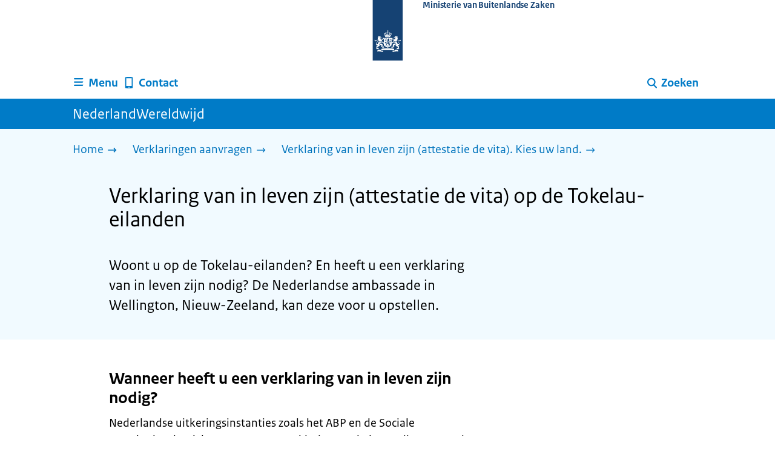

--- FILE ---
content_type: text/html; charset=utf-8
request_url: https://www.nederlandwereldwijd.nl/verklaring/in-leven-zijn/tokelau-eilanden
body_size: 12665
content:
<!DOCTYPE html><html lang="nl" class="no-js"><head><meta charSet="utf-8"/><meta name="viewport" content="width=device-width, initial-scale=1"/><link rel="preload" href="/logo-ro-v6.svg" as="image"/><link rel="stylesheet" href="/_next/static/css/80be35c5ddbc6f4d.css" nonce="tcvnBjuoGce3gpsowldPJXSmB967FzFp" data-precedence="next"/><link rel="stylesheet" href="/_next/static/css/e10d5c87c226b76b.css" nonce="tcvnBjuoGce3gpsowldPJXSmB967FzFp" data-precedence="next"/><link rel="stylesheet" href="/_next/static/css/98a76862185ac347.css" nonce="tcvnBjuoGce3gpsowldPJXSmB967FzFp" data-precedence="next"/><link rel="stylesheet" href="/_next/static/css/b6491775c6bbbebe.css" nonce="tcvnBjuoGce3gpsowldPJXSmB967FzFp" data-precedence="next"/><link rel="stylesheet" href="/_next/static/css/8333873b81574baf.css" nonce="tcvnBjuoGce3gpsowldPJXSmB967FzFp" data-precedence="next"/><link rel="stylesheet" href="/_next/static/css/56aec1378d1c4c9a.css" nonce="tcvnBjuoGce3gpsowldPJXSmB967FzFp" data-precedence="next"/><link rel="stylesheet" href="/_next/static/css/e8d03374c60fcb41.css" nonce="tcvnBjuoGce3gpsowldPJXSmB967FzFp" data-precedence="next"/><link rel="stylesheet" href="/_next/static/css/51ec26a50e0f7052.css" nonce="tcvnBjuoGce3gpsowldPJXSmB967FzFp" data-precedence="next"/><link rel="stylesheet" href="/_next/static/css/a18e4877203b6325.css" nonce="tcvnBjuoGce3gpsowldPJXSmB967FzFp" data-precedence="next"/><link rel="stylesheet" href="/_next/static/css/8b89ff8fe39f0c8b.css" nonce="tcvnBjuoGce3gpsowldPJXSmB967FzFp" data-precedence="next"/><link rel="preload" as="script" fetchPriority="low" nonce="tcvnBjuoGce3gpsowldPJXSmB967FzFp" href="/_next/static/chunks/webpack-08cbb81d6bf839fd.js"/><script src="/_next/static/chunks/6ccaaaa6-e1352fd94cebaf78.js" async="" nonce="tcvnBjuoGce3gpsowldPJXSmB967FzFp"></script><script src="/_next/static/chunks/7804-0ef5d63d300508c5.js" async="" nonce="tcvnBjuoGce3gpsowldPJXSmB967FzFp"></script><script src="/_next/static/chunks/main-app-f63d2ac97b91c954.js" async="" nonce="tcvnBjuoGce3gpsowldPJXSmB967FzFp"></script><script src="/_next/static/chunks/1763-b1448f59638f85e2.js" async="" nonce="tcvnBjuoGce3gpsowldPJXSmB967FzFp"></script><script src="/_next/static/chunks/4986-4482821798fc30d9.js" async="" nonce="tcvnBjuoGce3gpsowldPJXSmB967FzFp"></script><script src="/_next/static/chunks/8396-6888a421c9c9a3ed.js" async="" nonce="tcvnBjuoGce3gpsowldPJXSmB967FzFp"></script><script src="/_next/static/chunks/7823-c271ba351c4f8a8e.js" async="" nonce="tcvnBjuoGce3gpsowldPJXSmB967FzFp"></script><script src="/_next/static/chunks/app/error-b8932e76291ebe68.js" async="" nonce="tcvnBjuoGce3gpsowldPJXSmB967FzFp"></script><script src="/_next/static/chunks/60d896e7-8d109be14068a8ae.js" async="" nonce="tcvnBjuoGce3gpsowldPJXSmB967FzFp"></script><script src="/_next/static/chunks/9988-5978f0636ee017b9.js" async="" nonce="tcvnBjuoGce3gpsowldPJXSmB967FzFp"></script><script src="/_next/static/chunks/3083-6bcbf948e0ae8c99.js" async="" nonce="tcvnBjuoGce3gpsowldPJXSmB967FzFp"></script><script src="/_next/static/chunks/4341-99cd42e90dfd2d64.js" async="" nonce="tcvnBjuoGce3gpsowldPJXSmB967FzFp"></script><script src="/_next/static/chunks/7238-e5e7bdff32707b3b.js" async="" nonce="tcvnBjuoGce3gpsowldPJXSmB967FzFp"></script><script src="/_next/static/chunks/5779-98ea23adc50b5903.js" async="" nonce="tcvnBjuoGce3gpsowldPJXSmB967FzFp"></script><script src="/_next/static/chunks/app/%5B%5B...route%5D%5D/page-440fc0217ff340a0.js" async="" nonce="tcvnBjuoGce3gpsowldPJXSmB967FzFp"></script><link rel="manifest" href="/api/manifest?v=3"/><meta name="google-site-verification" content="SC8gk9Z8gDjnpIruUpLIxeSIaeUZgTF8OVXQu_XWOeA"/><link rel="icon" href="/favicon.ico?v=2" sizes="any"/><link rel="icon" href="/favicon.svg" type="image/svg+xml"/><link rel="apple-touch-icon" href="/apple-touch-icon.png"/><title>Verklaring van in leven zijn (attestatie de vita) op de Tokelau-eilanden | NederlandWereldwijd</title><meta name="description" content="Lees hoe u in Tokelau-eilanden een verklaring van in leven zijn (attestatie de vita) aanvraagt."/><link rel="canonical" href="https://www.nederlandwereldwijd.nl/verklaring/in-leven-zijn/tokelau-eilanden"/><meta name="robots" content="index,follow"/><meta property="og:title" content="Verklaring van in leven zijn (attestatie de vita) op de Tokelau-eilanden | NederlandWereldwijd"/><meta property="og:description" content="Lees hoe u in Tokelau-eilanden een verklaring van in leven zijn (attestatie de vita) aanvraagt."/><meta property="og:url" content="https://www.nederlandwereldwijd.nl/verklaring/in-leven-zijn/tokelau-eilanden"/><meta property="og:type" content="website"/><meta property="og:image" content="https://www.nederlandwereldwijd.nl/ro-home-bookmark-300x300.png"/><meta property="og:image:alt" content="Logo Overheid"/><meta property="og:image:width" content="300"/><meta property="og:image:height" content="300"/><meta class="elastic" name="ftg_type" content="Call to action pagina"/><meta class="elastic" name="informatietype" content="Webpagina"/><meta name="DCTERMS.title" content="Verklaring van in leven zijn (attestatie de vita) op de Tokelau-eilanden | NederlandWereldwijd"/><meta name="DCTERMS.description" content="Lees hoe u in Tokelau-eilanden een verklaring van in leven zijn (attestatie de vita) aanvraagt."/><meta name="DCTERMS.language" title="XSD.language" content="nl"/><meta name="DCTERMS.identifier" title="XSD.anyURI" content="https://www.nederlandwereldwijd.nl/verklaring/in-leven-zijn/tokelau-eilanden"/><meta name="OVERHEID.authority" title="RIJKSOVERHEID.Organisatie" content="Ministerie van Buitenlandse Zaken"/><meta name="DCTERMS.creator" title="RIJKSOVERHEID.Organisatie" content="Ministerie van Buitenlandse Zaken"/><meta name="DCTERMS.publisher" title="RIJKSOVERHEID.Organisatie" content="Ministerie van Buitenlandse Zaken"/><meta name="DCTERMS.rightsHolder" title="RIJKSOVERHEID.Organisatie" content="Ministerie van Buitenlandse Zaken"/><meta name="DCTERMS.rights" content="CC0 1.0 Universal"/><meta name="DCTERMS.subject" content="verklaring in leven zijn"/><meta name="DCTERMS.subject" content="verklaringen"/><meta name="DCTERMS.issued" title="XSD.dateTime" content="2021-10-29T15:19"/><meta name="DCTERMS.available" title="DCTERMS.Period" content="start=2021-10-29;"/><meta name="DCTERMS.modified" title="XSD.dateTime" content="2023-09-11T14:18"/><meta name="DCTERMS.type" title="RIJKSOVERHEID.Informatietype" content="Webpagina"/><script nonce="tcvnBjuoGce3gpsowldPJXSmB967FzFp">document.documentElement.className = document.documentElement.className.replace('no-js','js');</script><script src="/_next/static/chunks/polyfills-42372ed130431b0a.js" noModule="" nonce="tcvnBjuoGce3gpsowldPJXSmB967FzFp"></script></head><body class=" __className_e45a93"><div hidden=""><!--$--><!--/$--></div><script type="application/ld+json" id="web-page-jsonld">{"@context":"https://schema.org","@type":"WebPage","url":"https://www.nederlandwereldwijd.nl/verklaring/in-leven-zijn/tokelau-eilanden","name":"Verklaring van in leven zijn (attestatie de vita) op de Tokelau-eilanden | NederlandWereldwijd","description":"Lees hoe u in Tokelau-eilanden een verklaring van in leven zijn (attestatie de vita) aanvraagt.","inLanguage":"nl","datePublished":"2021-10-29T15:19","dateModified":"2023-09-11T14:18","isPartOf":{"@id":"https://www.nederlandwereldwijd.nl/#website"},"breadcrumb":{"@id":"https://www.nederlandwereldwijd.nl/verklaring/in-leven-zijn/tokelau-eilanden/#breadcrumb"}}</script><div id="p1o-app" class="page-wrapper"><header><div class="Button_wrapper__uxyTQ Header_skipLink__FWZ6H "><a href="#first-content" class="Button_button__SAWZM   ">Ga direct naar inhoud</a></div><div class="Logo_logo__jeuY3"><a href="/" class="Logo_imageWrapper__mQbtA"><img alt="Logo Overheid" loading="eager" width="160" height="100" decoding="async" src="/logo-ro-v6.svg"/><span class="sr-only">Naar de homepage van www.nederlandwereldwijd.nl</span><span class="Logo_wordmark__wz69a">Ministerie van Buitenlandse Zaken</span></a></div><div class="Navigation_navigation__nRTJz layout-wrapper"><ul class="Navigation_navbar__GCdTR"><li><div class="component-wrapper-no-margin"><div><button class="DropdownNavigation_navigationItem__7kmEG" data-testid="dropdown-nav-button-Menu"><svg xmlns="http://www.w3.org/2000/svg" viewBox="0 0 64 64" height="24" width="24" class="Icon_icon__hNQtl " aria-hidden="true"><path fill="#000" d="M13.999 10.832v.001h-.45a2.882 2.882 0 0 0-2.882 2.881 2.88 2.88 0 0 0 2.882 2.875h.45v.002h35.189l2.88-5.76H13.999zM27.652 25.276H13.548a2.885 2.885 0 0 0-2.882 2.88 2.882 2.882 0 0 0 2.882 2.88H49.187l2.88-5.76H27.652zM52.067 39.573H13.549a2.882 2.882 0 0 0-2.882 2.88 2.884 2.884 0 0 0 2.882 2.88h35.639l2.879-5.76z"></path></svg><span class="DropdownNavigation_text__9Xh1b">Menu</span></button><div class="layout-wrapper no-js"><div class="DropdownNavigation_subNavigationContent__P4vtm"><nav class="SubNavigation_subNavWrapper__gcRio"><div class="SubNavigation_homeButtonWrapper__tyvvv"><a href="/">Home <svg xmlns="http://www.w3.org/2000/svg" viewBox="0 0 64 64" height="25" width="25" class="Icon_icon__hNQtl " aria-hidden="true"><path fill="#000" d="M43.714 44.896l-3.839-3.63 6.214-6.844-1.365.266H10.667v-5.261h34.057l1.365.208-6.339-6.902 3.839-3.628 11.703 12.952z"></path></svg></a></div><ul class="SubNavigation_subNav__bftUf"><li><a href="/thema/familie">Familie<svg xmlns="http://www.w3.org/2000/svg" viewBox="0 0 64 64" height="25" width="25" class="Icon_icon__hNQtl " aria-hidden="true"><path fill="#000" d="M43.714 44.896l-3.839-3.63 6.214-6.844-1.365.266H10.667v-5.261h34.057l1.365.208-6.339-6.902 3.839-3.628 11.703 12.952z"></path></svg></a></li><li><a href="/thema/geld">Geld<svg xmlns="http://www.w3.org/2000/svg" viewBox="0 0 64 64" height="25" width="25" class="Icon_icon__hNQtl " aria-hidden="true"><path fill="#000" d="M43.714 44.896l-3.839-3.63 6.214-6.844-1.365.266H10.667v-5.261h34.057l1.365.208-6.339-6.902 3.839-3.628 11.703 12.952z"></path></svg></a></li><li><a href="/thema/gezondheid">Gezondheid<svg xmlns="http://www.w3.org/2000/svg" viewBox="0 0 64 64" height="25" width="25" class="Icon_icon__hNQtl " aria-hidden="true"><path fill="#000" d="M43.714 44.896l-3.839-3.63 6.214-6.844-1.365.266H10.667v-5.261h34.057l1.365.208-6.339-6.902 3.839-3.628 11.703 12.952z"></path></svg></a></li><li><a href="/thema/identiteit">Identiteit<svg xmlns="http://www.w3.org/2000/svg" viewBox="0 0 64 64" height="25" width="25" class="Icon_icon__hNQtl " aria-hidden="true"><path fill="#000" d="M43.714 44.896l-3.839-3.63 6.214-6.844-1.365.266H10.667v-5.261h34.057l1.365.208-6.339-6.902 3.839-3.628 11.703 12.952z"></path></svg></a></li><li><a href="/thema/onderwijs">Onderwijs<svg xmlns="http://www.w3.org/2000/svg" viewBox="0 0 64 64" height="25" width="25" class="Icon_icon__hNQtl " aria-hidden="true"><path fill="#000" d="M43.714 44.896l-3.839-3.63 6.214-6.844-1.365.266H10.667v-5.261h34.057l1.365.208-6.339-6.902 3.839-3.628 11.703 12.952z"></path></svg></a></li><li><a href="/thema/reizen">Reizen<svg xmlns="http://www.w3.org/2000/svg" viewBox="0 0 64 64" height="25" width="25" class="Icon_icon__hNQtl " aria-hidden="true"><path fill="#000" d="M43.714 44.896l-3.839-3.63 6.214-6.844-1.365.266H10.667v-5.261h34.057l1.365.208-6.339-6.902 3.839-3.628 11.703 12.952z"></path></svg></a></li><li><a href="/thema/vervoer">Vervoer<svg xmlns="http://www.w3.org/2000/svg" viewBox="0 0 64 64" height="25" width="25" class="Icon_icon__hNQtl " aria-hidden="true"><path fill="#000" d="M43.714 44.896l-3.839-3.63 6.214-6.844-1.365.266H10.667v-5.261h34.057l1.365.208-6.339-6.902 3.839-3.628 11.703 12.952z"></path></svg></a></li><li><a href="/thema/werk">Werk<svg xmlns="http://www.w3.org/2000/svg" viewBox="0 0 64 64" height="25" width="25" class="Icon_icon__hNQtl " aria-hidden="true"><path fill="#000" d="M43.714 44.896l-3.839-3.63 6.214-6.844-1.365.266H10.667v-5.261h34.057l1.365.208-6.339-6.902 3.839-3.628 11.703 12.952z"></path></svg></a></li><li><a href="/thema/wonen">Wonen<svg xmlns="http://www.w3.org/2000/svg" viewBox="0 0 64 64" height="25" width="25" class="Icon_icon__hNQtl " aria-hidden="true"><path fill="#000" d="M43.714 44.896l-3.839-3.63 6.214-6.844-1.365.266H10.667v-5.261h34.057l1.365.208-6.339-6.902 3.839-3.628 11.703 12.952z"></path></svg></a></li><li><a href="/thema/onderwerpen">Onderwerpen A-Z<svg xmlns="http://www.w3.org/2000/svg" viewBox="0 0 64 64" height="25" width="25" class="Icon_icon__hNQtl " aria-hidden="true"><path fill="#000" d="M43.714 44.896l-3.839-3.63 6.214-6.844-1.365.266H10.667v-5.261h34.057l1.365.208-6.339-6.902 3.839-3.628 11.703 12.952z"></path></svg></a></li></ul></nav></div></div></div></div></li><li><a href="/contact" class="BrHeader_navigationItem__DTcEl"><svg xmlns="http://www.w3.org/2000/svg" viewBox="0 0 64 64" height="24" width="24" class="Icon_icon__hNQtl " aria-hidden="true"><path fill="#000" d="M46.411 6.324a107.487 107.487 0 0 0-28.823 0c-1.32.182-2.388 1.43-2.388 2.751v43.199c0 1.323 1.067 2.569 2.388 2.753a107.57 107.57 0 0 0 28.823 0c1.32-.184 2.389-1.43 2.389-2.753V9.076c0-1.322-1.069-2.57-2.389-2.752M36.8 52.274h-9.6v-2.399h9.6v2.399zm7.2-7.199H20v-33.6h24v33.6z"></path></svg><span>Contact</span></a></li><li class="Navigation_pullRight__Ba2xW"><div class="DropdownNavigation_searchIcon__Rjxg3"><button class="DropdownNavigation_navigationItem__7kmEG" data-testid="dropdown-nav-button-Zoeken"><svg xmlns="http://www.w3.org/2000/svg" viewBox="0 0 64 64" height="24" width="24" class="Icon_icon__hNQtl " aria-hidden="true"><path fill="#000" d="M13.333 28.167c0-9.979 8.094-18.065 18.073-18.065 9.969 0 18.062 8.086 18.062 18.065 0 9.985-8.094 18.065-18.062 18.065-9.979-.001-18.073-8.081-18.073-18.065zm5.63 0c.016 6.868 5.578 12.424 12.443 12.435 6.854-.011 12.422-5.57 12.433-12.435-.011-6.862-5.578-12.419-12.433-12.435-6.864.016-12.427 5.573-12.443 12.435z"></path><path fill="#000" d="m51.375 54.577-12.356-12.66a2.814 2.814 0 0 1 .047-3.984 2.815 2.815 0 0 1 3.979.052l12.359 12.656a2.811 2.811 0 0 1-.052 3.983 2.797 2.797 0 0 1-1.961.802 2.815 2.815 0 0 1-2.016-.849z"></path></svg><span class="DropdownNavigation_text__9Xh1b">Zoeken</span></button><div class="layout-wrapper no-js"><div class="DropdownNavigation_subNavigationContent__P4vtm"><form name="p1o-search-form" data-testid="search-form" action="/zoeken" method="get"><label class="SearchField_label__PFfzI " for="p1o-searchfield-1">Waar kunnen wij u bij helpen?</label><div class="SearchField_inputWrapper__CgOW7"><div class="SearchInput_inputWrapper__AHKqp"><span aria-live="polite" aria-atomic="true" class="sr-only"></span><input id="p1o-searchfield-1" class="AutocompleteInput_input__AdAkW " type="text" maxLength="128" autoCapitalize="none" autoComplete="off" spellCheck="false" aria-expanded="false" aria-autocomplete="list" role="combobox" name="q" value=""/></div><button type="submit" class="SearchField_submitButton__wSw3D" tabindex="0"><svg xmlns="http://www.w3.org/2000/svg" viewBox="0 0 64 64" height="30" width="30" class="Icon_icon__hNQtl SearchField_icon__Y7Ho7" aria-hidden="true"><path fill="#000" d="M13.333 28.167c0-9.979 8.094-18.065 18.073-18.065 9.969 0 18.062 8.086 18.062 18.065 0 9.985-8.094 18.065-18.062 18.065-9.979-.001-18.073-8.081-18.073-18.065zm5.63 0c.016 6.868 5.578 12.424 12.443 12.435 6.854-.011 12.422-5.57 12.433-12.435-.011-6.862-5.578-12.419-12.433-12.435-6.864.016-12.427 5.573-12.443 12.435z"></path><path fill="#000" d="m51.375 54.577-12.356-12.66a2.814 2.814 0 0 1 .047-3.984 2.815 2.815 0 0 1 3.979.052l12.359 12.656a2.811 2.811 0 0 1-.052 3.983 2.797 2.797 0 0 1-1.961.802 2.815 2.815 0 0 1-2.016-.849z"></path></svg><span class="sr-only">Zoeken</span></button></div></form></div></div></div></li></ul></div><div class="TitleBar_bar__NT_tt"><span class="layout-wrapper TitleBar_title__XwMY5 ">NederlandWereldwijd</span></div></header><nav aria-label="Breadcrumb" class="colored-background  Breadcrumb_container__gMdPC"><div class="layout-wrapper Breadcrumb_wrapper__m73Iu"><ul class="Breadcrumb_breadCrumbList__cjuUK"><li><a href="/" aria-label="Home"><span class="Breadcrumb_text__560xQ">Home</span><svg xmlns="http://www.w3.org/2000/svg" viewBox="0 0 64 64" height="20" width="20" class="Icon_icon__hNQtl " aria-hidden="true"><path fill="#000" d="M43.714 44.896l-3.839-3.63 6.214-6.844-1.365.266H10.667v-5.261h34.057l1.365.208-6.339-6.902 3.839-3.628 11.703 12.952z"></path></svg></a></li><li><a href="/verklaring" aria-label="Verklaringen aanvragen"><span class="Breadcrumb_text__560xQ">Verklaringen aanvragen</span><svg xmlns="http://www.w3.org/2000/svg" viewBox="0 0 64 64" height="20" width="20" class="Icon_icon__hNQtl " aria-hidden="true"><path fill="#000" d="M43.675 44.88l-2.953-2.791 7.494-8.172-1.052.203H10.667v-4.047h36.497l1.052.161-7.682-8.32 2.953-2.794 11.807 12.977z"></path></svg></a></li><li><a aria-current="page" href="/verklaring/in-leven-zijn" aria-label="Verklaring van in leven zijn (attestatie de vita). Kies uw land."><span class="Breadcrumb_text__560xQ">Verklaring van in leven zijn (attestatie de vita). Kies uw land.</span><svg xmlns="http://www.w3.org/2000/svg" viewBox="0 0 64 64" height="20" width="20" class="Icon_icon__hNQtl " aria-hidden="true"><path fill="#000" d="M43.675 44.88l-2.953-2.791 7.494-8.172-1.052.203H10.667v-4.047h36.497l1.052.161-7.682-8.32 2.953-2.794 11.807 12.977z"></path></svg></a></li></ul></div></nav><script type="application/ld+json" id="breadcrumb-jsonld">{"@context":"https://schema.org","@type":"BreadcrumbList","@id":"https://www.nederlandwereldwijd.nl/verklaring/in-leven-zijn/tokelau-eilanden/#breadcrumb","itemListElement":[{"@type":"ListItem","position":1,"name":"Home","item":"https://www.nederlandwereldwijd.nl/"},{"@type":"ListItem","position":2,"name":"Verklaringen aanvragen","item":"https://www.nederlandwereldwijd.nl/verklaring"},{"@type":"ListItem","position":3,"name":"Verklaring van in leven zijn (attestatie de vita). Kies uw land.","item":"https://www.nederlandwereldwijd.nl/verklaring/in-leven-zijn"}]}</script><main><div class="colored-background  ActionArea_ActionArea__vZzqj" data-testid="action-area"><div id="first-content" class="content-wrapper"><header class="ActionArea_title__aTS3p "><h1 class="ActionArea_pageTitle__IJO8a">Verklaring van in leven zijn (attestatie de vita) op de Tokelau-eilanden</h1></header><div class="RichText_container__QJWUn content-small-wrapper ActionArea_intro__2v5LN"><p>Woont u op de Tokelau-eilanden? En heeft u een verklaring van in leven zijn nodig? De Nederlandse ambassade in Wellington, Nieuw-Zeeland, kan deze voor u opstellen.</p></div></div></div><div class="content-wrapper BrInformationArea_informationArea__b8Pf7" data-testid="information-area"><div class="component-wrapper content-small-wrapper"><div class="RichText_container__QJWUn "><h2>Wanneer heeft u een verklaring van in leven zijn nodig?</h2><p>Nederlandse uitkeringsinstanties zoals het ABP en de Sociale Verzekeringsbank kunnen om een verklaring van in leven zijn (attestatie de vita) vragen.</p><h2>Wat heeft u nodig?</h2><p>Om een verklaring van in leven zijn aan te vragen moet u in persoon langskomen bij de consulaire afdeling van de ambassade. Daarbij gelden de volgende voorwaarden:</p><ul><li>u heeft een geldig Nederlands paspoort of ID-kaart</li><li>uw nationaliteit of nationaliteiten kan of kunnen worden vastgesteld</li><li>uw adres en woonplaats kunnen worden vastgesteld. Bijvoorbeeld door een bewijs van inschrijving van de gemeente waar u woont</li><li>uw burgerlijke staat kan worden vastgesteld: bijvoorbeeld door een huwelijksakte</li></ul><p>Het kan zijn dat u het origineel moet laten <a href="/legaliseren/buitenlandse-documenten">legaliseren</a> en vertalen. De regels verschillen per land.</p><h2>Stempelen van een verklaring van in leven zijn</h2><div class="notification--info"><span class="sr-only">Informatie: </span>Ontvangt u een verzoek van de SVB om te bewijzen dat u nog leeft? U kunt via een app een levensbewijs verzenden. Lees hoe u dat doet op de pagina <a href="/aow-buiten-nederland/levensbewijs">Levensbewijs voor AOW</a>.</div><p>Sommige uitkeringsinstanties hebben eigen voorbedrukte verklaringen van in leven zijn opgesteld. De ambassade kan deze documenten ondertekenen en stempelen. Het ondertekenen en stempelen bij de ambassade is gratis, behalve als u dit lokaal gratis kunt laten doen.</p><p>U moet wel aan enkele voorwaarden voldoen:</p><ul><li>u heeft de Nederlandse nationaliteit</li><li>u komt zelf naar de ambassade</li><li>u laat een geldig Nederlands paspoort of ID-kaart zien</li><li>u toont uw woonadres aan: bijvoorbeeld met officiële documenten van de autoriteiten</li><li>u tekent de documenten op de ambassade in het bijzijn van een medewerker van de ambassade</li></ul><h2>Verklaring bij gemeentehuis of notaris ook mogelijk</h2><p>Als u niet naar de ambassade kunt komen, dan kunt u in sommige landen terecht bij het gemeentehuis of een notaris in de buitenlandse gemeente waar u woont.</p></div></div><div class="component-wrapper-no-margin"><div class="component-wrapper content-small-wrapper"><div class="RichText_container__QJWUn "><h2>Verklaring van in leven zijn in dit land of gebied</h2><h3>Maak een afspraak bij de Nederlandse ambassade in Wellington</h3><p>Maak via het <a href="https://www.vfsvisaonline.com/Netherlands-Global-Online-Appointment_Zone1/AppScheduling/AppWelcome.aspx?P=ShGqf9z31%2FPuj6%2BzIkX0De%2FttKhCto97MsQcgXPOoV4%3D">online afsprakensysteem</a> een afspraak.</p><h3>Hoeveel moet u betalen?</h3><p>Bekijk het <a href="/consulaire-tarieven/nieuw-zeeland">overzicht van de consulaire tarieven</a> voor de kosten van een verklaring.</p><h4>Aanvragen per post of e-mail</h4><p>Als u de verklaring per post of e-mail aanvraagt, verhoogt u het bedrag met de verzendkosten*. Betaal het totaalbedrag per cheque aan de ambassade:</p><p>Kingdom of the Netherlands - Regional Support Office Asia. Vermeld bij de overschrijving: consulaire verklaring + uw naam.</p><h4>Aanvragen in persoon</h4><p>Als u de aanvraag in persoon doet, betaald u de totale kosten (verklaring + verzendkosten* indien van toepassing) op het moment van uw aanvraag.</p><p><em>* Verzending binnen Nieuw-Zeeland: NZD 9,00. Verzending naar Amerikaans-Samoa, Cook eilanden, Frans-Polynesië, Kiribati, Niue, Pitcairn eilanden, Tokelau eilanden, Tuvalu of Wallis en Futuna: NZD 18,00.</em></p></div></div></div><div class="component-wrapper content-small-wrapper"><div class="RichText_container__QJWUn "><h2>Nog vragen?</h2><p>Heeft u vragen? Stuur ons een e-mail via het <a href="/contact/ambassades-consulaten-generaal">contactformulier</a>.</p></div></div></div></main><footer class="BrFooter_wrapperWithFeedbackBar__mp5SG"><div id="surveyContent"></div><div class="layout-wrapper"><div class="no-js"></div></div><div class="PayOff_payOff__kzCDk Footer_payOff__n8mNy"><div class="PayOff_wrapper__XUy_4 layout-wrapper"><div class="PayOff_logo__PElBx"><img alt="" loading="lazy" width="0" height="0" decoding="async" src="/binaries/content/gallery/p1o/afbeeldingen/nww-wereldbol-rgb-wit-1.svg"/></div><div><span>NederlandWereldwijd</span></div></div></div><div class="Footer_navigation__v9fcc"><button class="Footer_button__V0FwT" aria-expanded="false"><svg xmlns="http://www.w3.org/2000/svg" viewBox="0 0 64 64" height="20" width="20" class="Icon_icon__hNQtl Footer_icon__YLUw0" aria-hidden="true"><path fill="#000" d="M13.086 36.559v-9.215h14.211V13.137h9.312v14.207h14.305v9.215H36.609v14.305h-9.312V36.559H13.086z"></path></svg>Over deze website</button><div class="layout-wrapper Footer_expandableContent__DcPUK " data-testid="showNav-content"><div class="component-wrapper-no-margin"><ul><li><a href="/over-nederland-wereldwijd">Over NederlandWereldwijd</a></li><li><a href="/over-de-website">Over de website</a></li></ul></div></div></div><div class="layout-wrapper"><div class="LanguageSelector_languageWrapper__Cbei1" lang="en" dir="ltr"><span class="LanguageSelector_text__AJsuk">This website in </span><a href="https://www.netherlandsworldwide.nl" class="LanguageSelector_button__nHhEF">English</a></div></div></footer></div><!--$--><!--/$--><script src="/_next/static/chunks/webpack-08cbb81d6bf839fd.js" nonce="tcvnBjuoGce3gpsowldPJXSmB967FzFp" id="_R_" async=""></script><script nonce="tcvnBjuoGce3gpsowldPJXSmB967FzFp">(self.__next_f=self.__next_f||[]).push([0])</script><script nonce="tcvnBjuoGce3gpsowldPJXSmB967FzFp">self.__next_f.push([1,"1:\"$Sreact.fragment\"\n3:I[83248,[],\"\"]\n4:I[68182,[],\"\"]\n6:I[57949,[],\"OutletBoundary\"]\n7:\"$Sreact.suspense\"\n9:I[57949,[],\"ViewportBoundary\"]\nb:I[57949,[],\"MetadataBoundary\"]\nd:I[40620,[],\"\"]\ne:I[41708,[\"1763\",\"static/chunks/1763-b1448f59638f85e2.js\",\"4986\",\"static/chunks/4986-4482821798fc30d9.js\",\"8396\",\"static/chunks/8396-6888a421c9c9a3ed.js\",\"7823\",\"static/chunks/7823-c271ba351c4f8a8e.js\",\"8039\",\"static/chunks/app/error-b8932e76291ebe68.js\"],\"default\"]\n10:I[48621,[\"124\",\"static/chunks/60d896e7-8d109be14068a8ae.js\",\"1763\",\"static/chunks/1763-b1448f59638f85e2.js\",\"4986\",\"static/chunks/4986-4482821798fc30d9.js\",\"9988\",\"static/chunks/9988-5978f0636ee017b9.js\",\"3083\",\"static/chunks/3083-6bcbf948e0ae8c99.js\",\"4341\",\"static/chunks/4341-99cd42e90dfd2d64.js\",\"8396\",\"static/chunks/8396-6888a421c9c9a3ed.js\",\"7823\",\"static/chunks/7823-c271ba351c4f8a8e.js\",\"7238\",\"static/chunks/7238-e5e7bdff32707b3b.js\",\"5779\",\"static/chunks/5779-98ea23adc50b5903.js\",\"3400\",\"static/chunks/app/%5B%5B...route%5D%5D/page-440fc0217ff340a0.js\"],\"PiwikMetaData\"]\n11:I[58785,[\"124\",\"static/chunks/60d896e7-8d109be14068a8ae.js\",\"1763\",\"static/chunks/1763-b1448f59638f85e2.js\",\"4986\",\"static/chunks/4986-4482821798fc30d9.js\",\"9988\",\"static/chunks/9988-5978f0636ee017b9.js\",\"3083\",\"static/chunks/3083-6bcbf948e0ae8c99.js\",\"4341\",\"static/chunks/4341-99cd42e90dfd2d64.js\",\"8396\",\"static/chunks/8396-6888a421c9c9a3ed.js\",\"7823\",\"static/chunks/7823-c271ba351c4f8a8e.js\",\"7238\",\"static/chunks/7238-e5e7bdff32707b3b.js\",\"5779\",\"static/chunks/5779-98ea23adc50b5903.js\",\"3400\",\"static/chunks/app/%5B%5B...route%5D%5D/page-440fc0217ff340a0.js\"],\"PiwikProProvider\"]\n12:I[69512,[\"124\",\"static/chunks/60d896e7-8d109be14068a8ae.js\",\"1763\",\"static/chunks/1763-b1448f59638f85e2.js\",\"4986\",\"static/chunks/4986-4482821798fc30d9.js\",\"9988\",\"static/chunks/9988-5978f0636ee017b9.js\",\"3083\",\"static/chunks/3083-6bcbf948e0ae8c99.js\",\"4341\",\"static/chunks/4341-99cd42e90dfd2d64.js\",\"8396\",\"static/chunks/8396-6888a421c9c9a3ed.js\",\"7823\",\"static/chunks/7823-c271ba351c4f8a8e.js\",\"7238\",\"static/chunks/7238-e5e7bdff32707b3b.js\",\"5779\",\"static/chunks/5779-98ea23adc50b5903.js\",\"3400\",\"static/chunks/app/%5B%5B...route%5D%5D/page-440fc0217ff340a0.js\"],\"default\"]\n14:I[82759,[\"124\",\"static/chunks/60d896e7-8d109be14068a8ae.js\",\"1763\",\"static/chunks/1763-b1448f59638f85e2.js\",\"4986\",\"static/chunks/4986-4482821798fc30d9.js\",\"9988\",\"static/chunks/9988-5978f0636ee017b9.js\",\"3083\",\"static/chunks/3083-6bcbf948e0ae8c99.js\",\"4341\",\"static/chunks/4341-99cd42e90dfd2d64.js\",\"8396\",\"static/chunks/8396-6888a421c9c9a3ed.js\",\"7823\",\"static/chunks/7823-c271ba351c4f8a8e.js\",\"7238\",\"static/chunks/7238-e5e7bdff32707b3b.js\",\"5779\",\"static/chunks/5779-98ea23adc50b5903.js\",\"3400\",\"static/chunks/app/%5B%5B...route%5D%5D/page-440fc0217ff340a0.js\"],\"Footer\"]\n15:I[81704,[],\"IconMark\"]\n:HL[\"/_next/static/css/80be35c5ddbc6f4d.css\",\"style\",{\"nonce\":\"tcvnBjuoGce3gpsowldPJXSmB967FzFp\"}]\n:HL[\"/_next/static/media/3b915b92ecaa9e36.p.woff2\",\"font\",{\"crossOrigin\":\"\",\"nonce\":\"tcvnBjuoGce3gpsowldPJXSmB967FzFp\",\"type\":\"font/woff2\"}]\n:HL[\"/_next/static/media/61d42c00416bf818.p.woff2\",\"font\",{\"crossOrigin\":\"\",\"nonce\":\"tcvnBjuoGce3gpsowldPJXSmB967FzFp\",\"type\":\"font/woff2\"}]\n:HL[\"/_next/static/media/8ac7a61535a117db.p.woff2\",\"font\",{\"crossOrigin\":\"\",\"nonce\":\"tcvnBjuoGce3gpsowldPJXSmB967FzFp\",\"type\":\"font/woff2\"}]\n:HL[\"/_next/static/media/c61f4c0e2af2a350.p.woff2\",\"font\",{\"crossOrigin\":\"\",\"nonce\":\"tcvnBjuoGce3gpsowldPJXSmB967FzFp\",\"type\":\"font/woff2\"}]\n:HL[\"/_next/static/media/f0d0e2c646081107.p.woff2\",\"font\",{\"crossOrigin\":\"\",\"nonce\":\"tcvnBjuoGce3gpsowldPJXSmB967FzFp\",\"type\":\"font/woff2\"}]\n:HL[\"/_next/static/css/e10d5c87c226b76b.css\",\"style\",{\"nonce\":\"tcvnBjuoGce3gpsowldPJXSmB967FzFp\"}]\n:HL[\"/_next/static/css/98a76862185ac347.css\",\"style\",{\"nonce\":\"tcvnBjuoGce3gpsowldPJXSmB967FzFp\"}]\n:HL[\"/_next/static/css/b6491775c6bbbebe.css\",\"style\",{\"nonce\":\"tcvnBjuoGce3gpsowldPJXSmB967FzFp\"}]\n:HL[\"/_next/static/css/8333873b81574baf.css\",\"style\",{\"nonce\":\"tcvnBjuoGce3gpsowldPJXSmB967FzFp\"}]\n:HL[\"/_next/static/css/56aec1378d1c4c9a.css\",\"style\",{\"nonce\":\"tcvnBjuoGce3gpsowldPJXSmB967FzFp\"}]\n:HL[\"/_next/static/css/e8d03374c60fcb41.css\",\"style\",{\"nonce\":\"tcvnBjuoGce3gpsowldPJXSmB967FzFp\"}]\n:HL[\"/_next/static/css/51ec26a50e0f7052.css\",\"style\",{\"nonce\":\"tcvnBjuoGce3gpsowldPJXSmB967FzFp\"}]\n:HL[\"/_next/static/css/a18e4877203b6325.css\",\"style\",{\"nonce\":\"tcvnBjuoGce3gpsowldPJXSmB967FzFp\"}]\n:HL["])</script><script nonce="tcvnBjuoGce3gpsowldPJXSmB967FzFp">self.__next_f.push([1,"\"/_next/static/css/8b89ff8fe39f0c8b.css\",\"style\",{\"nonce\":\"tcvnBjuoGce3gpsowldPJXSmB967FzFp\"}]\n:HL[\"/logo-ro-v6.svg\",\"image\"]\n"])</script><script nonce="tcvnBjuoGce3gpsowldPJXSmB967FzFp">self.__next_f.push([1,"0:{\"P\":null,\"b\":\"0N5gXccA905VBbQfyX8Mt\",\"c\":[\"\",\"verklaring\",\"in-leven-zijn\",\"tokelau-eilanden\"],\"q\":\"\",\"i\":false,\"f\":[[[\"\",{\"children\":[[\"route\",\"verklaring/in-leven-zijn/tokelau-eilanden\",\"oc\"],{\"children\":[\"__PAGE__\",{}]}]},\"$undefined\",\"$undefined\",true],[[\"$\",\"$1\",\"c\",{\"children\":[[[\"$\",\"link\",\"0\",{\"rel\":\"stylesheet\",\"href\":\"/_next/static/css/80be35c5ddbc6f4d.css\",\"precedence\":\"next\",\"crossOrigin\":\"$undefined\",\"nonce\":\"tcvnBjuoGce3gpsowldPJXSmB967FzFp\"}]],\"$L2\"]}],{\"children\":[[\"$\",\"$1\",\"c\",{\"children\":[null,[\"$\",\"$L3\",null,{\"parallelRouterKey\":\"children\",\"error\":\"$undefined\",\"errorStyles\":\"$undefined\",\"errorScripts\":\"$undefined\",\"template\":[\"$\",\"$L4\",null,{}],\"templateStyles\":\"$undefined\",\"templateScripts\":\"$undefined\",\"notFound\":\"$undefined\",\"forbidden\":\"$undefined\",\"unauthorized\":\"$undefined\"}]]}],{\"children\":[[\"$\",\"$1\",\"c\",{\"children\":[\"$L5\",[[\"$\",\"link\",\"0\",{\"rel\":\"stylesheet\",\"href\":\"/_next/static/css/e10d5c87c226b76b.css\",\"precedence\":\"next\",\"crossOrigin\":\"$undefined\",\"nonce\":\"tcvnBjuoGce3gpsowldPJXSmB967FzFp\"}],[\"$\",\"link\",\"1\",{\"rel\":\"stylesheet\",\"href\":\"/_next/static/css/98a76862185ac347.css\",\"precedence\":\"next\",\"crossOrigin\":\"$undefined\",\"nonce\":\"tcvnBjuoGce3gpsowldPJXSmB967FzFp\"}],[\"$\",\"link\",\"2\",{\"rel\":\"stylesheet\",\"href\":\"/_next/static/css/b6491775c6bbbebe.css\",\"precedence\":\"next\",\"crossOrigin\":\"$undefined\",\"nonce\":\"tcvnBjuoGce3gpsowldPJXSmB967FzFp\"}],[\"$\",\"link\",\"3\",{\"rel\":\"stylesheet\",\"href\":\"/_next/static/css/8333873b81574baf.css\",\"precedence\":\"next\",\"crossOrigin\":\"$undefined\",\"nonce\":\"tcvnBjuoGce3gpsowldPJXSmB967FzFp\"}],[\"$\",\"link\",\"4\",{\"rel\":\"stylesheet\",\"href\":\"/_next/static/css/56aec1378d1c4c9a.css\",\"precedence\":\"next\",\"crossOrigin\":\"$undefined\",\"nonce\":\"tcvnBjuoGce3gpsowldPJXSmB967FzFp\"}],[\"$\",\"link\",\"5\",{\"rel\":\"stylesheet\",\"href\":\"/_next/static/css/e8d03374c60fcb41.css\",\"precedence\":\"next\",\"crossOrigin\":\"$undefined\",\"nonce\":\"tcvnBjuoGce3gpsowldPJXSmB967FzFp\"}],[\"$\",\"link\",\"6\",{\"rel\":\"stylesheet\",\"href\":\"/_next/static/css/51ec26a50e0f7052.css\",\"precedence\":\"next\",\"crossOrigin\":\"$undefined\",\"nonce\":\"tcvnBjuoGce3gpsowldPJXSmB967FzFp\"}],[\"$\",\"link\",\"7\",{\"rel\":\"stylesheet\",\"href\":\"/_next/static/css/a18e4877203b6325.css\",\"precedence\":\"next\",\"crossOrigin\":\"$undefined\",\"nonce\":\"tcvnBjuoGce3gpsowldPJXSmB967FzFp\"}],[\"$\",\"link\",\"8\",{\"rel\":\"stylesheet\",\"href\":\"/_next/static/css/8b89ff8fe39f0c8b.css\",\"precedence\":\"next\",\"crossOrigin\":\"$undefined\",\"nonce\":\"tcvnBjuoGce3gpsowldPJXSmB967FzFp\"}]],[\"$\",\"$L6\",null,{\"children\":[\"$\",\"$7\",null,{\"name\":\"Next.MetadataOutlet\",\"children\":\"$@8\"}]}]]}],{},null,false,false]},null,false,false]},null,false,false],[\"$\",\"$1\",\"h\",{\"children\":[null,[\"$\",\"$L9\",null,{\"children\":\"$La\"}],[\"$\",\"div\",null,{\"hidden\":true,\"children\":[\"$\",\"$Lb\",null,{\"children\":[\"$\",\"$7\",null,{\"name\":\"Next.Metadata\",\"children\":\"$Lc\"}]}]}],null]}],false]],\"m\":\"$undefined\",\"G\":[\"$d\",[]],\"S\":false}\n"])</script><script nonce="tcvnBjuoGce3gpsowldPJXSmB967FzFp">self.__next_f.push([1,"2:[\"$\",\"html\",null,{\"lang\":\"nl\",\"className\":\"no-js\",\"children\":[\"$\",\"$L3\",null,{\"parallelRouterKey\":\"children\",\"error\":\"$e\",\"errorStyles\":[[\"$\",\"link\",\"0\",{\"rel\":\"stylesheet\",\"href\":\"/_next/static/css/8333873b81574baf.css\",\"precedence\":\"next\",\"crossOrigin\":\"$undefined\",\"nonce\":\"tcvnBjuoGce3gpsowldPJXSmB967FzFp\"}],[\"$\",\"link\",\"1\",{\"rel\":\"stylesheet\",\"href\":\"/_next/static/css/b6491775c6bbbebe.css\",\"precedence\":\"next\",\"crossOrigin\":\"$undefined\",\"nonce\":\"tcvnBjuoGce3gpsowldPJXSmB967FzFp\"}],[\"$\",\"link\",\"2\",{\"rel\":\"stylesheet\",\"href\":\"/_next/static/css/e8d03374c60fcb41.css\",\"precedence\":\"next\",\"crossOrigin\":\"$undefined\",\"nonce\":\"tcvnBjuoGce3gpsowldPJXSmB967FzFp\"}],[\"$\",\"link\",\"3\",{\"rel\":\"stylesheet\",\"href\":\"/_next/static/css/e10d5c87c226b76b.css\",\"precedence\":\"next\",\"crossOrigin\":\"$undefined\",\"nonce\":\"tcvnBjuoGce3gpsowldPJXSmB967FzFp\"}]],\"errorScripts\":[],\"template\":[\"$\",\"$L4\",null,{}],\"templateStyles\":\"$undefined\",\"templateScripts\":\"$undefined\",\"notFound\":[\"$Lf\",[[\"$\",\"link\",\"0\",{\"rel\":\"stylesheet\",\"href\":\"/_next/static/css/8333873b81574baf.css\",\"precedence\":\"next\",\"crossOrigin\":\"$undefined\",\"nonce\":\"tcvnBjuoGce3gpsowldPJXSmB967FzFp\"}],[\"$\",\"link\",\"1\",{\"rel\":\"stylesheet\",\"href\":\"/_next/static/css/e10d5c87c226b76b.css\",\"precedence\":\"next\",\"crossOrigin\":\"$undefined\",\"nonce\":\"tcvnBjuoGce3gpsowldPJXSmB967FzFp\"}],[\"$\",\"link\",\"2\",{\"rel\":\"stylesheet\",\"href\":\"/_next/static/css/b6491775c6bbbebe.css\",\"precedence\":\"next\",\"crossOrigin\":\"$undefined\",\"nonce\":\"tcvnBjuoGce3gpsowldPJXSmB967FzFp\"}],[\"$\",\"link\",\"3\",{\"rel\":\"stylesheet\",\"href\":\"/_next/static/css/e8d03374c60fcb41.css\",\"precedence\":\"next\",\"crossOrigin\":\"$undefined\",\"nonce\":\"tcvnBjuoGce3gpsowldPJXSmB967FzFp\"}],[\"$\",\"link\",\"4\",{\"rel\":\"stylesheet\",\"href\":\"/_next/static/css/98a76862185ac347.css\",\"precedence\":\"next\",\"crossOrigin\":\"$undefined\",\"nonce\":\"tcvnBjuoGce3gpsowldPJXSmB967FzFp\"}]]],\"forbidden\":\"$undefined\",\"unauthorized\":\"$undefined\"}]}]\n"])</script><script nonce="tcvnBjuoGce3gpsowldPJXSmB967FzFp">self.__next_f.push([1,"a:[[\"$\",\"meta\",\"0\",{\"charSet\":\"utf-8\"}],[\"$\",\"meta\",\"1\",{\"name\":\"viewport\",\"content\":\"width=device-width, initial-scale=1\"}]]\n"])</script><script nonce="tcvnBjuoGce3gpsowldPJXSmB967FzFp">self.__next_f.push([1,"f:[[\"$\",\"head\",null,{\"children\":[[[\"$\",\"title\",null,{\"children\":\"Pagina niet gevonden | NederlandWereldwijd\"}],\"\",[\"$\",\"link\",null,{\"rel\":\"canonical\",\"href\":\"https://www.nederlandwereldwijd.nl/pagina-niet-gevonden\"}],[\"$\",\"meta\",null,{\"name\":\"robots\",\"content\":\"index,follow\"}],[[\"$\",\"meta\",null,{\"property\":\"og:title\",\"content\":\"Pagina niet gevonden | NederlandWereldwijd\"}],\"\",[\"$\",\"meta\",null,{\"property\":\"og:url\",\"content\":\"https://www.nederlandwereldwijd.nl/pagina-niet-gevonden\"}],[\"$\",\"meta\",null,{\"property\":\"og:type\",\"content\":\"website\"}],[\"$\",\"meta\",null,{\"property\":\"og:image\",\"content\":\"https://www.nederlandwereldwijd.nl/ro-home-bookmark-300x300.png\"}],[\"$\",\"meta\",null,{\"property\":\"og:image:alt\",\"content\":\"Logo Overheid\"}],[\"$\",\"meta\",null,{\"property\":\"og:image:width\",\"content\":\"300\"}],[\"$\",\"meta\",null,{\"property\":\"og:image:height\",\"content\":\"300\"}]],[\"$\",\"meta\",null,{\"className\":\"elastic\",\"name\":\"ftg_type\",\"content\":\"Niet bepaald\"}],[\"$\",\"meta\",null,{\"className\":\"elastic\",\"name\":\"informatietype\",\"content\":\"Webpagina\"}],[[\"$\",\"meta\",null,{\"name\":\"DCTERMS.title\",\"content\":\"Pagina niet gevonden | NederlandWereldwijd\"}],\"\",[\"$\",\"meta\",null,{\"name\":\"DCTERMS.language\",\"title\":\"XSD.language\",\"content\":\"nl\"}],[\"$\",\"meta\",null,{\"name\":\"DCTERMS.identifier\",\"title\":\"XSD.anyURI\",\"content\":\"https://www.nederlandwereldwijd.nl/pagina-niet-gevonden\"}],[[\"$\",\"meta\",\"Ministerie van Buitenlandse Zaken\",{\"name\":\"OVERHEID.authority\",\"title\":\"RIJKSOVERHEID.Organisatie\",\"content\":\"Ministerie van Buitenlandse Zaken\"}]],[\"$\",\"meta\",null,{\"name\":\"DCTERMS.creator\",\"title\":\"RIJKSOVERHEID.Organisatie\",\"content\":\"Ministerie van Buitenlandse Zaken\"}],[\"$\",\"meta\",null,{\"name\":\"DCTERMS.publisher\",\"title\":\"RIJKSOVERHEID.Organisatie\",\"content\":\"Ministerie van Buitenlandse Zaken\"}],[\"$\",\"meta\",null,{\"name\":\"DCTERMS.rightsHolder\",\"title\":\"RIJKSOVERHEID.Organisatie\",\"content\":\"Ministerie van Buitenlandse Zaken\"}],[\"$\",\"meta\",null,{\"name\":\"DCTERMS.rights\",\"content\":\"CC0 1.0 Universal\"}],[],[\"$\",\"meta\",null,{\"name\":\"DCTERMS.issued\",\"title\":\"XSD.dateTime\",\"content\":\"2021-12-08T14:05\"}],[\"$\",\"meta\",null,{\"name\":\"DCTERMS.available\",\"title\":\"DCTERMS.Period\",\"content\":\"start=2021-12-08;\"}],[\"$\",\"meta\",null,{\"name\":\"DCTERMS.modified\",\"title\":\"XSD.dateTime\",\"content\":\"2022-03-29T10:13\"}],[\"$\",\"meta\",null,{\"name\":\"DCTERMS.type\",\"title\":\"RIJKSOVERHEID.Informatietype\",\"content\":\"Webpagina\"}]],null,[\"$\",\"$L10\",null,{\"metaData\":{\"title\":\"Pagina niet gevonden | NederlandWereldwijd\",\"description\":\"\",\"canonical\":\"https://www.nederlandwereldwijd.nl/pagina-niet-gevonden\",\"multipleAuthorities\":{\"keys\":\"BZ\",\"values\":[\"Ministerie van Buitenlandse Zaken\"]},\"creator\":\"Ministerie van Buitenlandse Zaken\",\"publisher\":\"Ministerie van Buitenlandse Zaken\",\"rightsHolder\":\"Ministerie van Buitenlandse Zaken\",\"issued\":\"2021-12-08T14:05\",\"modified\":\"2022-03-29T10:13\",\"originalAvailable\":\"$undefined\",\"available\":\"2021-12-08\",\"pageType\":\"Webpagina\",\"language\":\"nl\",\"sdgTag\":null,\"sdgContentType\":null,\"countries\":\"\",\"subjects\":[],\"ftgTypes\":\"Niet bepaald\",\"partners\":\"\",\"noindex\":false,\"sdgPolicyCode\":null}}]],[\"$\",\"script\",null,{\"nonce\":\"tcvnBjuoGce3gpsowldPJXSmB967FzFp\",\"dangerouslySetInnerHTML\":{\"__html\":\"document.documentElement.className = document.documentElement.className.replace('no-js','js');\"}}],false,false]}],[\"$\",\"body\",null,{\"className\":\" __className_e45a93\",\"children\":[[\"$undefined\",\"$undefined\",[[\"$\",\"script\",\"web-page-jsonld\",{\"type\":\"application/ld+json\",\"id\":\"web-page-jsonld\",\"data-testid\":\"$undefined\",\"dangerouslySetInnerHTML\":{\"__html\":\"{\\\"@context\\\":\\\"https://schema.org\\\",\\\"@type\\\":\\\"WebPage\\\",\\\"url\\\":\\\"https://www.nederlandwereldwijd.nl/pagina-niet-gevonden\\\",\\\"name\\\":\\\"Pagina niet gevonden | NederlandWereldwijd\\\",\\\"inLanguage\\\":\\\"nl\\\",\\\"datePublished\\\":\\\"2021-12-08T14:05\\\",\\\"dateModified\\\":\\\"2022-03-29T10:13\\\",\\\"isPartOf\\\":{\\\"@id\\\":\\\"https://www.nederlandwereldwijd.nl/#website\\\"},\\\"breadcrumb\\\":{\\\"@id\\\":\\\"https://www.nederlandwereldwijd.nl/pagina-niet-gevonden/#breadcrumb\\\"}}\"}}]],\"$undefined\"],[\"$\",\"$L11\",null,{\"containerId\":\"d40986bf-608c-4f9d-9b5d-472195f6282f\",\"containerUrl\":\"https://statistiek.rijksoverheid.nl\",\"nonce\":\"tcvnBjuoGce3gpsowldPJXSmB967FzFp\",\"children\":[\"$\",\"$L12\",null,{\"language\":\"nl\",\"toggles\":{\"piwikAsync\":true,\"contactMenu\":true,\"mijnOverheidMenu\":false,\"environmentType\":\"P\",\"environmentIndicator\":false,\"search\":true,\"searchUseJS\":true,\"travelAdvice\":true,\"embassies\":true,\"singleDigitalGateway\":false,\"singleDigitalGatewayOrganisations\":{\"municipality\":false,\"province\":false,\"waterAuthority\":false},\"allowSearchIndexing\":true,\"informationOfficerPage\":false,\"informationOfficerMetaInformationBlock\":true,\"entryModal\":false,\"languageSelector\":true,\"contactForm\":true,\"contactFormType\":\"NWW\",\"blueNavigationIconFilter\":true},\"cmsRequest\":false,\"translationUrl\":\"https://www.netherlandsworldwide.nl\",\"prettyUrl\":\"www.nederlandwereldwijd.nl\",\"isNoJsPage\":false,\"requireNoJsRedirect\":false,\"skipLinkTarget\":\"first-content\",\"entryModalCookieMaxAge\":null,\"baseUrl\":\"https://www.nederlandwereldwijd.nl\",\"children\":[\"$undefined\",\"$L13\"]}]}]]}]]\n"])</script><script nonce="tcvnBjuoGce3gpsowldPJXSmB967FzFp">self.__next_f.push([1,"13:[\"$\",\"div\",null,{\"id\":\"p1o-app\",\"className\":\"page-wrapper\",\"children\":[[\"$\",\"header\",null,{\"children\":[[\"$\",\"div\",null,{\"className\":\"Button_wrapper__uxyTQ Header_skipLink__FWZ6H \",\"children\":[\"$\",\"a\",null,{\"href\":\"#first-content\",\"className\":\"Button_button__SAWZM   \",\"ref\":\"$undefined\",\"children\":[\"Ga direct naar inhoud\",\"$undefined\",\"$undefined\"]}]}],\"$undefined\",[\"$\",\"div\",null,{\"className\":\"Logo_logo__jeuY3\",\"children\":[\"$\",\"a\",null,{\"href\":\"/\",\"className\":\"Logo_imageWrapper__mQbtA\",\"children\":[[\"$\",\"img\",null,{\"alt\":\"Logo Overheid\",\"loading\":\"eager\",\"width\":160,\"height\":100,\"decoding\":\"async\",\"src\":\"/logo-ro-v6.svg\"}],[\"$\",\"span\",null,{\"className\":\"sr-only\",\"children\":\"Naar de homepage van www.nederlandwereldwijd.nl\"}],[\"$\",\"span\",null,{\"className\":\"Logo_wordmark__wz69a\",\"children\":\"Ministerie van Buitenlandse Zaken\"}]]}]}],\"$undefined\",\"$undefined\",[\"$\",\"div\",null,{\"className\":\"TitleBar_bar__NT_tt\",\"children\":[\"$\",\"span\",null,{\"className\":\"layout-wrapper TitleBar_title__XwMY5 \",\"children\":\"NederlandWereldwijd\"}]}],\"$undefined\"]}],[\"$\",\"nav\",null,{\"aria-label\":\"Breadcrumb\",\"className\":\"colored-background  Breadcrumb_container__gMdPC\",\"children\":[\"$\",\"div\",null,{\"className\":\"layout-wrapper Breadcrumb_wrapper__m73Iu\",\"children\":[\"$\",\"ul\",null,{\"className\":\"Breadcrumb_breadCrumbList__cjuUK\",\"children\":[[\"$\",\"li\",\"/\",{\"children\":[\"$\",\"a\",null,{\"aria-current\":\"page\",\"href\":\"/\",\"aria-label\":\"Home\",\"children\":[[\"$\",\"span\",null,{\"className\":\"Breadcrumb_text__560xQ\",\"children\":\"Home\"}],[\"$\",\"svg\",null,{\"xmlns\":\"http://www.w3.org/2000/svg\",\"viewBox\":\"0 0 64 64\",\"height\":20,\"width\":20,\"className\":\"Icon_icon__hNQtl \",\"role\":null,\"aria-label\":null,\"aria-hidden\":true,\"children\":[false,\"$undefined\",[\"$\",\"path\",null,{\"fill\":\"#000\",\"d\":\"M43.714 44.896l-3.839-3.63 6.214-6.844-1.365.266H10.667v-5.261h34.057l1.365.208-6.339-6.902 3.839-3.628 11.703 12.952z\"}]]}]]}]}]]}]}]}],[\"$\",\"main\",null,{\"children\":[\"$\",\"div\",null,{\"className\":\"colored-background  ActionArea_ActionArea__vZzqj\",\"data-testid\":\"action-area\",\"children\":[\"$\",\"div\",null,{\"id\":\"first-content\",\"className\":\"content-wrapper\",\"children\":[[\"$\",\"header\",null,{\"className\":\"ActionArea_title__aTS3p \",\"children\":[[\"$\",\"h1\",null,{\"aria-live\":null,\"aria-atomic\":null,\"className\":\"ActionArea_pageTitle__IJO8a\",\"children\":[false,\"Pagina niet gevonden\"]}],\"$undefined\"]}],\"$undefined\",\"$undefined\",\"$undefined\",[\"$\",\"div\",null,{\"className\":\"ActionArea_content__mZjTO\",\"children\":[\"$\",\"div\",null,{\"className\":\"component-wrapper content-small-wrapper\",\"children\":[\"$\",\"div\",null,{\"data-testid\":\"$undefined\",\"className\":\"RichText_container__QJWUn \",\"dangerouslySetInnerHTML\":{\"__html\":\"\u003cp\u003eDe pagina die u wilt bezoeken kunnen we niet vinden. Misschien bestaat de pagina niet meer of klopt de link waarop u klikte niet.\u003c/p\u003e\\n\\n\u003cp\u003eProbeer via een van deze pagina's te vinden wat u zoekt:\u003c/p\u003e\\n\\n\u003cul\u003e\\n \u003cli\u003e\u003ca href=\\\"/\\\"\u003eHome\u003c/a\u003e\u003c/li\u003e\\n \u003cli\u003e\u003ca href=\\\"/zoeken\\\"\u003eZoeken\u003c/a\u003e\u003c/li\u003e\\n \u003cli\u003e\u003ca href=\\\"/reisadvies\\\"\u003eReisadviezen\u003c/a\u003e\u003c/li\u003e\\n \u003cli\u003e\u003ca href=\\\"/thema/onderwerpen\\\"\u003eAlle onderwerpen van A tot Z\u003c/a\u003e\u003c/li\u003e\\n\u003c/ul\u003e\\n\\n\u003cp\u003e\u003c/p\u003e\\n\\n\u003cul\u003e\\n\u003c/ul\u003e\"}}]}]}],\"$undefined\"]}]}]}],[\"$\",\"$L14\",null,{\"signOff\":{\"title\":\"NederlandWereldwijd\",\"text\":\"\"},\"translationUrl\":\"https://www.netherlandsworldwide.nl\",\"language\":\"nl\",\"hasLanguageSelector\":true}]]}]\n"])</script><script nonce="tcvnBjuoGce3gpsowldPJXSmB967FzFp">self.__next_f.push([1,"8:null\nc:[[\"$\",\"link\",\"0\",{\"rel\":\"manifest\",\"href\":\"/api/manifest?v=3\",\"crossOrigin\":\"$undefined\"}],[\"$\",\"meta\",\"1\",{\"name\":\"google-site-verification\",\"content\":\"SC8gk9Z8gDjnpIruUpLIxeSIaeUZgTF8OVXQu_XWOeA\"}],[\"$\",\"link\",\"2\",{\"rel\":\"icon\",\"href\":\"/favicon.ico?v=2\",\"sizes\":\"any\"}],[\"$\",\"link\",\"3\",{\"rel\":\"icon\",\"href\":\"/favicon.svg\",\"type\":\"image/svg+xml\"}],[\"$\",\"link\",\"4\",{\"rel\":\"apple-touch-icon\",\"href\":\"/apple-touch-icon.png\"}],[\"$\",\"$L15\",\"5\",{}]]\n"])</script><script nonce="tcvnBjuoGce3gpsowldPJXSmB967FzFp">self.__next_f.push([1,"5:[[\"$\",\"head\",null,{\"children\":[[[\"$\",\"title\",null,{\"children\":\"Verklaring van in leven zijn (attestatie de vita) op de Tokelau-eilanden | NederlandWereldwijd\"}],[\"$\",\"meta\",null,{\"name\":\"description\",\"content\":\"Lees hoe u in Tokelau-eilanden een verklaring van in leven zijn (attestatie de vita) aanvraagt.\"}],[\"$\",\"link\",null,{\"rel\":\"canonical\",\"href\":\"https://www.nederlandwereldwijd.nl/verklaring/in-leven-zijn/tokelau-eilanden\"}],[\"$\",\"meta\",null,{\"name\":\"robots\",\"content\":\"index,follow\"}],[[\"$\",\"meta\",null,{\"property\":\"og:title\",\"content\":\"Verklaring van in leven zijn (attestatie de vita) op de Tokelau-eilanden | NederlandWereldwijd\"}],[\"$\",\"meta\",null,{\"property\":\"og:description\",\"content\":\"Lees hoe u in Tokelau-eilanden een verklaring van in leven zijn (attestatie de vita) aanvraagt.\"}],[\"$\",\"meta\",null,{\"property\":\"og:url\",\"content\":\"https://www.nederlandwereldwijd.nl/verklaring/in-leven-zijn/tokelau-eilanden\"}],[\"$\",\"meta\",null,{\"property\":\"og:type\",\"content\":\"website\"}],[\"$\",\"meta\",null,{\"property\":\"og:image\",\"content\":\"https://www.nederlandwereldwijd.nl/ro-home-bookmark-300x300.png\"}],[\"$\",\"meta\",null,{\"property\":\"og:image:alt\",\"content\":\"Logo Overheid\"}],[\"$\",\"meta\",null,{\"property\":\"og:image:width\",\"content\":\"300\"}],[\"$\",\"meta\",null,{\"property\":\"og:image:height\",\"content\":\"300\"}]],[\"$\",\"meta\",null,{\"className\":\"elastic\",\"name\":\"ftg_type\",\"content\":\"Call to action pagina\"}],[\"$\",\"meta\",null,{\"className\":\"elastic\",\"name\":\"informatietype\",\"content\":\"Webpagina\"}],[[\"$\",\"meta\",null,{\"name\":\"DCTERMS.title\",\"content\":\"Verklaring van in leven zijn (attestatie de vita) op de Tokelau-eilanden | NederlandWereldwijd\"}],[\"$\",\"meta\",null,{\"name\":\"DCTERMS.description\",\"content\":\"Lees hoe u in Tokelau-eilanden een verklaring van in leven zijn (attestatie de vita) aanvraagt.\"}],[\"$\",\"meta\",null,{\"name\":\"DCTERMS.language\",\"title\":\"XSD.language\",\"content\":\"nl\"}],[\"$\",\"meta\",null,{\"name\":\"DCTERMS.identifier\",\"title\":\"XSD.anyURI\",\"content\":\"https://www.nederlandwereldwijd.nl/verklaring/in-leven-zijn/tokelau-eilanden\"}],[[\"$\",\"meta\",\"Ministerie van Buitenlandse Zaken\",{\"name\":\"OVERHEID.authority\",\"title\":\"RIJKSOVERHEID.Organisatie\",\"content\":\"Ministerie van Buitenlandse Zaken\"}]],[\"$\",\"meta\",null,{\"name\":\"DCTERMS.creator\",\"title\":\"RIJKSOVERHEID.Organisatie\",\"content\":\"Ministerie van Buitenlandse Zaken\"}],[\"$\",\"meta\",null,{\"name\":\"DCTERMS.publisher\",\"title\":\"RIJKSOVERHEID.Organisatie\",\"content\":\"Ministerie van Buitenlandse Zaken\"}],[\"$\",\"meta\",null,{\"name\":\"DCTERMS.rightsHolder\",\"title\":\"RIJKSOVERHEID.Organisatie\",\"content\":\"Ministerie van Buitenlandse Zaken\"}],[\"$\",\"meta\",null,{\"name\":\"DCTERMS.rights\",\"content\":\"CC0 1.0 Universal\"}],[[\"$\",\"meta\",\"verklaring in leven zijn\",{\"name\":\"DCTERMS.subject\",\"content\":\"verklaring in leven zijn\"}],[\"$\",\"meta\",\"verklaringen\",{\"name\":\"DCTERMS.subject\",\"content\":\"verklaringen\"}]],[\"$\",\"meta\",null,{\"name\":\"DCTERMS.issued\",\"title\":\"XSD.dateTime\",\"content\":\"2021-10-29T15:19\"}],[\"$\",\"meta\",null,{\"name\":\"DCTERMS.available\",\"title\":\"DCTERMS.Period\",\"content\":\"start=2021-10-29;\"}],[\"$\",\"meta\",null,{\"name\":\"DCTERMS.modified\",\"title\":\"XSD.dateTime\",\"content\":\"2023-09-11T14:18\"}],[\"$\",\"meta\",null,{\"name\":\"DCTERMS.type\",\"title\":\"RIJKSOVERHEID.Informatietype\",\"content\":\"Webpagina\"}]],null,[\"$\",\"$L10\",null,{\"metaData\":{\"title\":\"Verklaring van in leven zijn (attestatie de vita) op de Tokelau-eilanden | NederlandWereldwijd\",\"description\":\"Lees hoe u in Tokelau-eilanden een verklaring van in leven zijn (attestatie de vita) aanvraagt.\",\"canonical\":\"https://www.nederlandwereldwijd.nl/verklaring/in-leven-zijn/tokelau-eilanden\",\"multipleAuthorities\":{\"keys\":\"BZ\",\"values\":[\"Ministerie van Buitenlandse Zaken\"]},\"creator\":\"Ministerie van Buitenlandse Zaken\",\"publisher\":\"Ministerie van Buitenlandse Zaken\",\"rightsHolder\":\"Ministerie van Buitenlandse Zaken\",\"issued\":\"2021-10-29T15:19\",\"modified\":\"2023-09-11T14:18\",\"originalAvailable\":\"$undefined\",\"available\":\"2021-10-29\",\"pageType\":\"Webpagina\",\"language\":\"nl\",\"sdgTag\":null,\"sdgContentType\":null,\"countries\":\"TKL\",\"subjects\":[\"verklaring in leven zijn\",\"verklaringen\"],\"ftgTypes\":\"Call to action pagina\",\"partners\":\"BZ\",\"noindex\":false,\"sdgPolicyCode\":null}}]],\"$L16\",false,false]}],\"$L17\"]\n"])</script><script nonce="tcvnBjuoGce3gpsowldPJXSmB967FzFp">self.__next_f.push([1,"16:[\"$\",\"script\",null,{\"nonce\":\"tcvnBjuoGce3gpsowldPJXSmB967FzFp\",\"dangerouslySetInnerHTML\":{\"__html\":\"document.documentElement.className = document.documentElement.className.replace('no-js','js');\"}}]\n"])</script><script nonce="tcvnBjuoGce3gpsowldPJXSmB967FzFp">self.__next_f.push([1,"17:[\"$\",\"body\",null,{\"className\":\" __className_e45a93\",\"children\":[[\"$undefined\",\"$undefined\",[[\"$\",\"script\",\"web-page-jsonld\",{\"type\":\"application/ld+json\",\"id\":\"web-page-jsonld\",\"data-testid\":\"$undefined\",\"dangerouslySetInnerHTML\":{\"__html\":\"{\\\"@context\\\":\\\"https://schema.org\\\",\\\"@type\\\":\\\"WebPage\\\",\\\"url\\\":\\\"https://www.nederlandwereldwijd.nl/verklaring/in-leven-zijn/tokelau-eilanden\\\",\\\"name\\\":\\\"Verklaring van in leven zijn (attestatie de vita) op de Tokelau-eilanden | NederlandWereldwijd\\\",\\\"description\\\":\\\"Lees hoe u in Tokelau-eilanden een verklaring van in leven zijn (attestatie de vita) aanvraagt.\\\",\\\"inLanguage\\\":\\\"nl\\\",\\\"datePublished\\\":\\\"2021-10-29T15:19\\\",\\\"dateModified\\\":\\\"2023-09-11T14:18\\\",\\\"isPartOf\\\":{\\\"@id\\\":\\\"https://www.nederlandwereldwijd.nl/#website\\\"},\\\"breadcrumb\\\":{\\\"@id\\\":\\\"https://www.nederlandwereldwijd.nl/verklaring/in-leven-zijn/tokelau-eilanden/#breadcrumb\\\"}}\"}}]],\"$undefined\"],[\"$\",\"$L11\",null,{\"containerId\":\"d40986bf-608c-4f9d-9b5d-472195f6282f\",\"containerUrl\":\"https://statistiek.rijksoverheid.nl\",\"nonce\":\"tcvnBjuoGce3gpsowldPJXSmB967FzFp\",\"children\":[\"$\",\"$L12\",null,{\"language\":\"nl\",\"toggles\":{\"piwikAsync\":true,\"contactMenu\":true,\"mijnOverheidMenu\":false,\"environmentType\":\"P\",\"environmentIndicator\":false,\"search\":true,\"searchUseJS\":true,\"travelAdvice\":true,\"embassies\":true,\"singleDigitalGateway\":false,\"singleDigitalGatewayOrganisations\":{\"municipality\":false,\"province\":false,\"waterAuthority\":false},\"allowSearchIndexing\":true,\"informationOfficerPage\":false,\"informationOfficerMetaInformationBlock\":true,\"entryModal\":false,\"languageSelector\":true,\"contactForm\":true,\"contactFormType\":\"NWW\",\"blueNavigationIconFilter\":true},\"cmsRequest\":false,\"translationUrl\":\"https://www.netherlandsworldwide.nl\",\"prettyUrl\":\"www.nederlandwereldwijd.nl\",\"isNoJsPage\":false,\"requireNoJsRedirect\":false,\"skipLinkTarget\":\"first-content\",\"entryModalCookieMaxAge\":null,\"baseUrl\":\"https://www.nederlandwereldwijd.nl\",\"children\":[\"$\",\"div\",null,{\"id\":\"p1o-app\",\"className\":\"page-wrapper\",\"children\":\"$L18\"}]}]}]]}]\n"])</script><script nonce="tcvnBjuoGce3gpsowldPJXSmB967FzFp">self.__next_f.push([1,"19:I[19686,[\"124\",\"static/chunks/60d896e7-8d109be14068a8ae.js\",\"1763\",\"static/chunks/1763-b1448f59638f85e2.js\",\"4986\",\"static/chunks/4986-4482821798fc30d9.js\",\"9988\",\"static/chunks/9988-5978f0636ee017b9.js\",\"3083\",\"static/chunks/3083-6bcbf948e0ae8c99.js\",\"4341\",\"static/chunks/4341-99cd42e90dfd2d64.js\",\"8396\",\"static/chunks/8396-6888a421c9c9a3ed.js\",\"7823\",\"static/chunks/7823-c271ba351c4f8a8e.js\",\"7238\",\"static/chunks/7238-e5e7bdff32707b3b.js\",\"5779\",\"static/chunks/5779-98ea23adc50b5903.js\",\"3400\",\"static/chunks/app/%5B%5B...route%5D%5D/page-440fc0217ff340a0.js\"],\"DropdownNavigation\"]\n"])</script><script nonce="tcvnBjuoGce3gpsowldPJXSmB967FzFp">self.__next_f.push([1,"18:[false,[[\"$\",\"header\",\"p1_p3\",{\"children\":[[\"$\",\"div\",null,{\"className\":\"Button_wrapper__uxyTQ Header_skipLink__FWZ6H \",\"children\":[\"$\",\"a\",null,{\"href\":\"#first-content\",\"className\":\"Button_button__SAWZM   \",\"ref\":\"$undefined\",\"children\":[\"Ga direct naar inhoud\",\"$undefined\",\"$undefined\"]}]}],false,[\"$\",\"div\",null,{\"className\":\"Logo_logo__jeuY3\",\"children\":[\"$\",\"a\",null,{\"href\":\"/\",\"className\":\"Logo_imageWrapper__mQbtA\",\"children\":[[\"$\",\"img\",null,{\"alt\":\"Logo Overheid\",\"loading\":\"eager\",\"width\":160,\"height\":100,\"decoding\":\"async\",\"src\":\"/logo-ro-v6.svg\"}],[\"$\",\"span\",null,{\"className\":\"sr-only\",\"children\":\"Naar de homepage van www.nederlandwereldwijd.nl\"}],[\"$\",\"span\",null,{\"className\":\"Logo_wordmark__wz69a\",\"children\":\"Ministerie van Buitenlandse Zaken\"}]]}]}],[\"$\",\"div\",null,{\"className\":\"Navigation_navigation__nRTJz layout-wrapper\",\"children\":[\"$\",\"ul\",null,{\"className\":\"Navigation_navbar__GCdTR\",\"children\":[[\"$\",\"li\",\"dc5674ee-562b-4e37-bd51-9d14297a537b\",{\"className\":null,\"children\":[\"$\",\"div\",null,{\"className\":\"component-wrapper-no-margin\",\"children\":[[\"$\",\"$L19\",null,{\"name\":\"Menu\",\"icon\":\"menu\",\"logoElement\":[\"$\",\"div\",null,{\"className\":\"Logo_logo__jeuY3\",\"children\":[\"$\",\"div\",null,{\"className\":\"Logo_imageWrapper__mQbtA\",\"children\":[[\"$\",\"img\",null,{\"alt\":\"Logo Overheid\",\"loading\":\"eager\",\"width\":160,\"height\":100,\"decoding\":\"async\",\"src\":\"/logo-ro-v6.svg\"}],[\"$\",\"span\",null,{\"className\":\"sr-only\",\"children\":\"Naar de homepage van www.nederlandwereldwijd.nl\"}],[\"$\",\"span\",null,{\"className\":\"Logo_wordmark__wz69a\",\"children\":\"Ministerie van Buitenlandse Zaken\"}]]}]}],\"language\":\"nl\",\"children\":[\"$\",\"nav\",null,{\"className\":\"SubNavigation_subNavWrapper__gcRio\",\"children\":[[\"$\",\"div\",null,{\"className\":\"SubNavigation_homeButtonWrapper__tyvvv\",\"children\":[\"$\",\"a\",null,{\"href\":\"/\",\"children\":[\"Home \",[\"$\",\"svg\",null,{\"xmlns\":\"http://www.w3.org/2000/svg\",\"viewBox\":\"0 0 64 64\",\"height\":25,\"width\":25,\"className\":\"Icon_icon__hNQtl \",\"role\":null,\"aria-label\":null,\"aria-hidden\":true,\"children\":[false,\"$undefined\",[\"$\",\"path\",null,{\"fill\":\"#000\",\"d\":\"M43.714 44.896l-3.839-3.63 6.214-6.844-1.365.266H10.667v-5.261h34.057l1.365.208-6.339-6.902 3.839-3.628 11.703 12.952z\"}]]}]]}]}],[\"$\",\"ul\",null,{\"className\":\"SubNavigation_subNav__bftUf\",\"children\":[[\"$\",\"li\",\"Familie\",{\"children\":[\"$\",\"a\",null,{\"href\":\"/thema/familie\",\"children\":[\"Familie\",[\"$\",\"svg\",null,{\"xmlns\":\"http://www.w3.org/2000/svg\",\"viewBox\":\"0 0 64 64\",\"height\":25,\"width\":25,\"className\":\"Icon_icon__hNQtl \",\"role\":null,\"aria-label\":null,\"aria-hidden\":true,\"children\":[false,\"$undefined\",[\"$\",\"path\",null,{\"fill\":\"#000\",\"d\":\"M43.714 44.896l-3.839-3.63 6.214-6.844-1.365.266H10.667v-5.261h34.057l1.365.208-6.339-6.902 3.839-3.628 11.703 12.952z\"}]]}]]}]}],[\"$\",\"li\",\"Geld\",{\"children\":[\"$\",\"a\",null,{\"href\":\"/thema/geld\",\"children\":[\"Geld\",[\"$\",\"svg\",null,{\"xmlns\":\"http://www.w3.org/2000/svg\",\"viewBox\":\"0 0 64 64\",\"height\":25,\"width\":25,\"className\":\"Icon_icon__hNQtl \",\"role\":null,\"aria-label\":null,\"aria-hidden\":true,\"children\":[false,\"$undefined\",[\"$\",\"path\",null,{\"fill\":\"#000\",\"d\":\"M43.714 44.896l-3.839-3.63 6.214-6.844-1.365.266H10.667v-5.261h34.057l1.365.208-6.339-6.902 3.839-3.628 11.703 12.952z\"}]]}]]}]}],[\"$\",\"li\",\"Gezondheid\",{\"children\":[\"$\",\"a\",null,{\"href\":\"/thema/gezondheid\",\"children\":[\"Gezondheid\",[\"$\",\"svg\",null,{\"xmlns\":\"http://www.w3.org/2000/svg\",\"viewBox\":\"0 0 64 64\",\"height\":25,\"width\":25,\"className\":\"Icon_icon__hNQtl \",\"role\":null,\"aria-label\":null,\"aria-hidden\":true,\"children\":[false,\"$undefined\",[\"$\",\"path\",null,{\"fill\":\"#000\",\"d\":\"M43.714 44.896l-3.839-3.63 6.214-6.844-1.365.266H10.667v-5.261h34.057l1.365.208-6.339-6.902 3.839-3.628 11.703 12.952z\"}]]}]]}]}],[\"$\",\"li\",\"Identiteit\",{\"children\":[\"$\",\"a\",null,{\"href\":\"/thema/identiteit\",\"children\":[\"Identiteit\",[\"$\",\"svg\",null,{\"xmlns\":\"http://www.w3.org/2000/svg\",\"viewBox\":\"0 0 64 64\",\"height\":25,\"width\":25,\"className\":\"Icon_icon__hNQtl \",\"role\":null,\"aria-label\":null,\"aria-hidden\":true,\"children\":[false,\"$undefined\",[\"$\",\"path\",null,{\"fill\":\"#000\",\"d\":\"M43.714 44.896l-3.839-3.63 6.214-6.844-1.365.266H10.667v-5.261h34.057l1.365.208-6.339-6.902 3.839-3.628 11.703 12.952z\"}]]}]]}]}],[\"$\",\"li\",\"Onderwijs\",{\"children\":[\"$\",\"a\",null,{\"href\":\"/thema/onderwijs\",\"children\":[\"Onderwijs\",[\"$\",\"svg\",null,{\"xmlns\":\"http://www.w3.org/2000/svg\",\"viewBox\":\"0 0 64 64\",\"height\":25,\"width\":25,\"className\":\"Icon_icon__hNQtl \",\"role\":null,\"aria-label\":null,\"aria-hidden\":true,\"children\":[false,\"$undefined\",[\"$\",\"path\",null,{\"fill\":\"#000\",\"d\":\"M43.714 44.896l-3.839-3.63 6.214-6.844-1.365.266H10.667v-5.261h34.057l1.365.208-6.339-6.902 3.839-3.628 11.703 12.952z\"}]]}]]}]}],\"$L1a\",\"$L1b\",\"$L1c\",\"$L1d\",\"$L1e\"]}]]}]}],\"$undefined\"]}]}],\"$L1f\",\"$L20\"]}]}],\"$L21\",\"$L22\",\"$undefined\"]}]],\"$undefined\",\"$L23\",\"$L24\"]\n"])</script><script nonce="tcvnBjuoGce3gpsowldPJXSmB967FzFp">self.__next_f.push([1,"25:I[21941,[\"124\",\"static/chunks/60d896e7-8d109be14068a8ae.js\",\"1763\",\"static/chunks/1763-b1448f59638f85e2.js\",\"4986\",\"static/chunks/4986-4482821798fc30d9.js\",\"9988\",\"static/chunks/9988-5978f0636ee017b9.js\",\"3083\",\"static/chunks/3083-6bcbf948e0ae8c99.js\",\"4341\",\"static/chunks/4341-99cd42e90dfd2d64.js\",\"8396\",\"static/chunks/8396-6888a421c9c9a3ed.js\",\"7823\",\"static/chunks/7823-c271ba351c4f8a8e.js\",\"7238\",\"static/chunks/7238-e5e7bdff32707b3b.js\",\"5779\",\"static/chunks/5779-98ea23adc50b5903.js\",\"3400\",\"static/chunks/app/%5B%5B...route%5D%5D/page-440fc0217ff340a0.js\"],\"SearchField\"]\n26:I[17131,[\"124\",\"static/chunks/60d896e7-8d109be14068a8ae.js\",\"1763\",\"static/chunks/1763-b1448f59638f85e2.js\",\"4986\",\"static/chunks/4986-4482821798fc30d9.js\",\"9988\",\"static/chunks/9988-5978f0636ee017b9.js\",\"3083\",\"static/chunks/3083-6bcbf948e0ae8c99.js\",\"4341\",\"static/chunks/4341-99cd42e90dfd2d64.js\",\"8396\",\"static/chunks/8396-6888a421c9c9a3ed.js\",\"7823\",\"static/chunks/7823-c271ba351c4f8a8e.js\",\"7238\",\"static/chunks/7238-e5e7bdff32707b3b.js\",\"5779\",\"static/chunks/5779-98ea23adc50b5903.js\",\"3400\",\"static/chunks/app/%5B%5B...route%5D%5D/page-440fc0217ff340a0.js\"],\"default\",1]\n27:I[28556,[\"124\",\"static/chunks/60d896e7-8d109be14068a8ae.js\",\"1763\",\"static/chunks/1763-b1448f59638f85e2.js\",\"4986\",\"static/chunks/4986-4482821798fc30d9.js\",\"9988\",\"static/chunks/9988-5978f0636ee017b9.js\",\"3083\",\"static/chunks/3083-6bcbf948e0ae8c99.js\",\"4341\",\"static/chunks/4341-99cd42e90dfd2d64.js\",\"8396\",\"static/chunks/8396-6888a421c9c9a3ed.js\",\"7823\",\"static/chunks/7823-c271ba351c4f8a8e.js\",\"7238\",\"static/chunks/7238-e5e7bdff32707b3b.js\",\"5779\",\"static/chunks/5779-98ea23adc50b5903.js\",\"3400\",\"static/chunks/app/%5B%5B...route%5D%5D/page-440fc0217ff340a0.js\"],\"LanguageSwitch\"]\n2b:I[26419,[\"124\",\"static/chunks/60d896e7-8d109be14068a8ae.js\",\"1763\",\"static/chunks/1763-b1448f59638f85e2.js\",\"4986\",\"static/chunks/4986-4482821798fc30d9.js\",\"9988\",\"static/chunks/9988-5978f0636ee017b9.js\",\"3083\",\"static/chunks/3083-6bcbf948e0ae8c99.js\",\"4341\",\"static/chunks/4341-99cd42e90dfd2d64.js\",\"8396\",\"static/chunks/8396-6888a421c9c9a3ed.js\",\"7823\",\"static/chunks/7823-c271ba351c4f8a8e.js\",\"7238\",\"static/chunks/7238-e5e7bdff32707b3b.js\",\"5779\",\"static/chunks/5779-98ea23adc50b5903.js\",\"3400\",\"static/chunks/app/%5B%5B...route%5D%5D/page-440fc0217ff340a0.js\"],\"BrFeedbackBar\"]\n1a:[\"$\",\"li\",\"Reizen\",{\"children\":[\"$\",\"a\",null,{\"href\":\"/thema/reizen\",\"children\":[\"Reizen\",[\"$\",\"svg\",null,{\"xmlns\":\"http://www.w3.org/2000/svg\",\"viewBox\":\"0 0 64 64\",\"height\":25,\"width\":25,\"className\":\"Icon_icon__hNQtl \",\"role\":null,\"aria-label\":null,\"aria-hidden\":true,\"children\":[false,\"$undefined\",[\"$\",\"path\",null,{\"fill\":\"#000\",\"d\":\"M43.714 44.896l-3.839-3.63 6.214-6.844-1.365.266H10.667v-5.261h34.057l1.365.208-6.339-6.902 3.839-3.628 11.703 12.952z\"}]]}]]}]}]\n1b:[\"$\",\"li\",\"Vervoer\",{\"children\":[\"$\",\"a\",null,{\"href\":\"/thema/vervoer\",\"children\":[\"Vervoer\",[\"$\",\"svg\",null,{\"xmlns\":\"http://www.w3.org/2000/svg\",\"viewBox\":\"0 0 64 64\",\"height\":25,\"width\":25,\"className\":\"Icon_icon__hNQtl \",\"role\":null,\"aria-label\":null,\"aria-hidden\":true,\"children\":[false,\"$undefined\",[\"$\",\"path\",null,{\"fill\":\"#000\",\"d\":\"M43.714 44.896l-3.839-3.63 6.214-6.844-1.365.266H10.667v-5.261h34.057l1.365.208-6.339-6.902 3.839-3.628 11.703 12.952z\"}]]}]]}]}]\n1c:[\"$\",\"li\",\"Werk\",{\"children\":[\"$\",\"a\",null,{\"href\":\"/thema/werk\",\"children\":[\"Werk\",[\"$\",\"svg\",null,{\"xmlns\":\"http://www.w3.org/2000/svg\",\"viewBox\":\"0 0 64 64\",\"height\":25,\"width\":25,\"className\":\"Icon_icon__hNQtl \",\"role\":null,\"aria-label\":null,\"aria-hidden\":true,\"children\":[false,\"$undefined\",[\"$\",\"path\",null,{\"fill\":\"#000\",\"d\":\"M43.714 44.896l-3.839-3.63 6.214-6.844-1.365.266H10.667v-5.261h34.057l1.365.208-6.339-6.902 3.839-3.628 11.703 12.952z\"}]]}]]}]}]\n1d:[\"$\",\"li\",\"Wonen\",{\"children\":[\"$\",\"a\",null,{\"href\":\"/thema/wonen\",\"children\":[\"Wonen\",[\"$\",\"svg\",null,{\"xmlns\":\"http://www.w3.org/2000/svg\",\"viewBox\":\"0 0 64 64\",\"height\":25,\"width\":25,\"className\":\"Icon_icon__hNQtl \",\"role\":null,\"aria-label\":null,\"aria-hidden\":true,\"children\":[false,\"$undefined\",[\"$\",\"path\",null,{\"fill\":\"#000\",\"d\":\"M43.714 4"])</script><script nonce="tcvnBjuoGce3gpsowldPJXSmB967FzFp">self.__next_f.push([1,"4.896l-3.839-3.63 6.214-6.844-1.365.266H10.667v-5.261h34.057l1.365.208-6.339-6.902 3.839-3.628 11.703 12.952z\"}]]}]]}]}]\n1e:[\"$\",\"li\",\"Onderwerpen A-Z\",{\"children\":[\"$\",\"a\",null,{\"href\":\"/thema/onderwerpen\",\"children\":[\"Onderwerpen A-Z\",[\"$\",\"svg\",null,{\"xmlns\":\"http://www.w3.org/2000/svg\",\"viewBox\":\"0 0 64 64\",\"height\":25,\"width\":25,\"className\":\"Icon_icon__hNQtl \",\"role\":null,\"aria-label\":null,\"aria-hidden\":true,\"children\":[false,\"$undefined\",[\"$\",\"path\",null,{\"fill\":\"#000\",\"d\":\"M43.714 44.896l-3.839-3.63 6.214-6.844-1.365.266H10.667v-5.261h34.057l1.365.208-6.339-6.902 3.839-3.628 11.703 12.952z\"}]]}]]}]}]\n1f:[\"$\",\"li\",\"ea0bc7b2-f15f-48e5-ad50-c8bf225b68b3\",{\"className\":null,\"children\":[\"$\",\"a\",null,{\"href\":\"/contact\",\"className\":\"BrHeader_navigationItem__DTcEl\",\"children\":[[\"$\",\"svg\",null,{\"xmlns\":\"http://www.w3.org/2000/svg\",\"viewBox\":\"0 0 64 64\",\"height\":24,\"width\":24,\"className\":\"Icon_icon__hNQtl \",\"role\":null,\"aria-label\":null,\"aria-hidden\":true,\"children\":[false,\"$undefined\",[\"$\",\"path\",null,{\"fill\":\"#000\",\"d\":\"M46.411 6.324a107.487 107.487 0 0 0-28.823 0c-1.32.182-2.388 1.43-2.388 2.751v43.199c0 1.323 1.067 2.569 2.388 2.753a107.57 107.57 0 0 0 28.823 0c1.32-.184 2.389-1.43 2.389-2.753V9.076c0-1.322-1.069-2.57-2.389-2.752M36.8 52.274h-9.6v-2.399h9.6v2.399zm7.2-7.199H20v-33.6h24v33.6z\"}]]}],[\"$\",\"span\",null,{\"children\":\"Contact\"}]]}]}]\n20:[\"$\",\"li\",\"173b224a-eb51-455a-8857-4dd3ac35ccaf\",{\"className\":\"Navigation_pullRight__Ba2xW\",\"children\":[\"$\",\"$L19\",null,{\"name\":\"Zoeken\",\"icon\":\"search\",\"searchIcon\":true,\"logoElement\":[\"$\",\"div\",null,{\"className\":\"Logo_logo__jeuY3\",\"children\":[\"$\",\"div\",null,{\"className\":\"Logo_imageWrapper__mQbtA\",\"children\":[[\"$\",\"img\",null,{\"alt\":\"Logo Overheid\",\"loading\":\"eager\",\"width\":160,\"height\":100,\"decoding\":\"async\",\"src\":\"/logo-ro-v6.svg\"}],[\"$\",\"span\",null,{\"className\":\"sr-only\",\"children\":\"Naar de homepage van www.nederlandwereldwijd.nl\"}],[\"$\",\"span\",null,{\"className\":\"Logo_wordmark__wz69a\",\"children\":\"Ministerie van Buitenlandse Zaken\"}]]}]}],\"language\":\"nl\",\"hasFocus\":true,\"children\":[\"$\",\"$L25\",null,{\"name\":\"q\",\"action\":\"/zoeken\",\"id\":\"p1o-searchfield-1\",\"label\":\"Waar kunnen wij u bij helpen?\",\"buttonText\":\"Zoeken\",\"cleanSearchTerm\":true,\"language\":\"nl\"}]}]}]\n21:[[],false]\n22:[\"$\",\"div\",null,{\"className\":\"TitleBar_bar__NT_tt\",\"children\":[\"$\",\"span\",null,{\"className\":\"layout-wrapper TitleBar_title__XwMY5 \",\"children\":\"NederlandWereldwijd\"}]}]\n28:T884,"])</script><script nonce="tcvnBjuoGce3gpsowldPJXSmB967FzFp">self.__next_f.push([1,"\u003ch2\u003eWanneer heeft u een verklaring van in leven zijn nodig?\u003c/h2\u003e\u003cp\u003eNederlandse uitkeringsinstanties zoals het ABP en de Sociale Verzekeringsbank kunnen om een verklaring van in leven zijn (attestatie de vita) vragen.\u003c/p\u003e\u003ch2\u003eWat heeft u nodig?\u003c/h2\u003e\u003cp\u003eOm een verklaring van in leven zijn aan te vragen moet u in persoon langskomen bij de consulaire afdeling van de ambassade. Daarbij gelden de volgende voorwaarden:\u003c/p\u003e\u003cul\u003e\u003cli\u003eu heeft een geldig Nederlands paspoort of ID-kaart\u003c/li\u003e\u003cli\u003euw nationaliteit of nationaliteiten kan of kunnen worden vastgesteld\u003c/li\u003e\u003cli\u003euw adres en woonplaats kunnen worden vastgesteld. Bijvoorbeeld door een bewijs van inschrijving van de gemeente waar u woont\u003c/li\u003e\u003cli\u003euw burgerlijke staat kan worden vastgesteld: bijvoorbeeld door een huwelijksakte\u003c/li\u003e\u003c/ul\u003e\u003cp\u003eHet kan zijn dat u het origineel moet laten \u003ca href=\"/legaliseren/buitenlandse-documenten\"\u003elegaliseren\u003c/a\u003e en vertalen. De regels verschillen per land.\u003c/p\u003e\u003ch2\u003eStempelen van een verklaring van in leven zijn\u003c/h2\u003e\u003cdiv class=\"notification--info\"\u003e\u003cspan class=\"sr-only\"\u003eInformatie: \u003c/span\u003eOntvangt u een verzoek van de SVB om te bewijzen dat u nog leeft? U kunt via een app een levensbewijs verzenden. Lees hoe u dat doet op de pagina \u003ca href=\"/aow-buiten-nederland/levensbewijs\"\u003eLevensbewijs voor AOW\u003c/a\u003e.\u003c/div\u003e\u003cp\u003eSommige uitkeringsinstanties hebben eigen voorbedrukte verklaringen van in leven zijn opgesteld. De ambassade kan deze documenten ondertekenen en stempelen. Het ondertekenen en stempelen bij de ambassade is gratis, behalve als u dit lokaal gratis kunt laten doen.\u003c/p\u003e\u003cp\u003eU moet wel aan enkele voorwaarden voldoen:\u003c/p\u003e\u003cul\u003e\u003cli\u003eu heeft de Nederlandse nationaliteit\u003c/li\u003e\u003cli\u003eu komt zelf naar de ambassade\u003c/li\u003e\u003cli\u003eu laat een geldig Nederlands paspoort of ID-kaart zien\u003c/li\u003e\u003cli\u003eu toont uw woonadres aan: bijvoorbeeld met officiële documenten van de autoriteiten\u003c/li\u003e\u003cli\u003eu tekent de documenten op de ambassade in het bijzijn van een medewerker van de ambassade\u003c/li\u003e\u003c/ul\u003e\u003ch2\u003eVerklaring bij gemeentehuis of notaris ook mogelijk\u003c/h2\u003e\u003cp\u003eAls u niet naar de ambassade kunt komen, dan kunt u in sommige landen terecht bij het gemeentehuis of een notaris in de buitenlandse gemeente waar u woont.\u003c/p\u003e"])</script><script nonce="tcvnBjuoGce3gpsowldPJXSmB967FzFp">self.__next_f.push([1,"23:[[[\"$\",\"nav\",null,{\"aria-label\":\"Breadcrumb\",\"className\":\"colored-background  Breadcrumb_container__gMdPC\",\"children\":[\"$\",\"div\",null,{\"className\":\"layout-wrapper Breadcrumb_wrapper__m73Iu\",\"children\":[\"$\",\"ul\",null,{\"className\":\"Breadcrumb_breadCrumbList__cjuUK\",\"children\":[[\"$\",\"li\",\"/\",{\"children\":[\"$\",\"a\",null,{\"aria-current\":\"$undefined\",\"href\":\"/\",\"aria-label\":\"Home\",\"children\":[[\"$\",\"span\",null,{\"className\":\"Breadcrumb_text__560xQ\",\"children\":\"Home\"}],[\"$\",\"svg\",null,{\"xmlns\":\"http://www.w3.org/2000/svg\",\"viewBox\":\"0 0 64 64\",\"height\":20,\"width\":20,\"className\":\"Icon_icon__hNQtl \",\"role\":null,\"aria-label\":null,\"aria-hidden\":true,\"children\":[false,\"$undefined\",[\"$\",\"path\",null,{\"fill\":\"#000\",\"d\":\"M43.714 44.896l-3.839-3.63 6.214-6.844-1.365.266H10.667v-5.261h34.057l1.365.208-6.339-6.902 3.839-3.628 11.703 12.952z\"}]]}]]}]}],[\"$\",\"li\",\"/verklaring\",{\"children\":[\"$\",\"a\",null,{\"aria-current\":\"$undefined\",\"href\":\"/verklaring\",\"aria-label\":\"Verklaringen aanvragen\",\"children\":[[\"$\",\"span\",null,{\"className\":\"Breadcrumb_text__560xQ\",\"children\":\"Verklaringen aanvragen\"}],[\"$\",\"svg\",null,{\"xmlns\":\"http://www.w3.org/2000/svg\",\"viewBox\":\"0 0 64 64\",\"height\":20,\"width\":20,\"className\":\"Icon_icon__hNQtl \",\"role\":null,\"aria-label\":null,\"aria-hidden\":true,\"children\":[false,\"$undefined\",[\"$\",\"path\",null,{\"fill\":\"#000\",\"d\":\"M43.675 44.88l-2.953-2.791 7.494-8.172-1.052.203H10.667v-4.047h36.497l1.052.161-7.682-8.32 2.953-2.794 11.807 12.977z\"}]]}]]}]}],[\"$\",\"li\",\"/verklaring/in-leven-zijn\",{\"children\":[\"$\",\"a\",null,{\"aria-current\":\"page\",\"href\":\"/verklaring/in-leven-zijn\",\"aria-label\":\"Verklaring van in leven zijn (attestatie de vita). Kies uw land.\",\"children\":[[\"$\",\"span\",null,{\"className\":\"Breadcrumb_text__560xQ\",\"children\":\"Verklaring van in leven zijn (attestatie de vita). Kies uw land.\"}],[\"$\",\"svg\",null,{\"xmlns\":\"http://www.w3.org/2000/svg\",\"viewBox\":\"0 0 64 64\",\"height\":20,\"width\":20,\"className\":\"Icon_icon__hNQtl \",\"role\":null,\"aria-label\":null,\"aria-hidden\":true,\"children\":[false,\"$undefined\",[\"$\",\"path\",null,{\"fill\":\"#000\",\"d\":\"M43.675 44.88l-2.953-2.791 7.494-8.172-1.052.203H10.667v-4.047h36.497l1.052.161-7.682-8.32 2.953-2.794 11.807 12.977z\"}]]}]]}]}]]}]}]}],[\"$\",\"$L26\",null,{\"data\":{\"@context\":\"https://schema.org\",\"@type\":\"BreadcrumbList\",\"@id\":\"https://www.nederlandwereldwijd.nl/verklaring/in-leven-zijn/tokelau-eilanden/#breadcrumb\",\"itemListElement\":[{\"@type\":\"ListItem\",\"position\":1,\"name\":\"Home\",\"item\":\"https://www.nederlandwereldwijd.nl/\"},{\"@type\":\"ListItem\",\"position\":2,\"name\":\"Verklaringen aanvragen\",\"item\":\"https://www.nederlandwereldwijd.nl/verklaring\"},{\"@type\":\"ListItem\",\"position\":3,\"name\":\"Verklaring van in leven zijn (attestatie de vita). Kies uw land.\",\"item\":\"https://www.nederlandwereldwijd.nl/verklaring/in-leven-zijn\"}]}}]],[\"$\",\"main\",null,{\"lang\":null,\"dir\":null,\"children\":[[\"$\",\"div\",null,{\"className\":\"colored-background  ActionArea_ActionArea__vZzqj\",\"data-testid\":\"action-area\",\"children\":[\"$\",\"div\",null,{\"id\":\"first-content\",\"className\":\"content-wrapper\",\"children\":[[\"$\",\"header\",null,{\"className\":\"ActionArea_title__aTS3p \",\"children\":[[\"$\",\"h1\",null,{\"aria-live\":null,\"aria-atomic\":null,\"className\":\"ActionArea_pageTitle__IJO8a\",\"children\":[false,\"Verklaring van in leven zijn (attestatie de vita) op de Tokelau-eilanden\"]}],\"$undefined\"]}],\"$undefined\",[\"$\",\"$L27\",null,{\"translations\":[],\"currentLang\":\"nl\",\"locale\":\"nl\"}],[\"$\",\"div\",null,{\"data-testid\":\"$undefined\",\"className\":\"RichText_container__QJWUn content-small-wrapper ActionArea_intro__2v5LN\",\"dangerouslySetInnerHTML\":{\"__html\":\"\u003cp\u003eWoont u op de Tokelau-eilanden? En heeft u een verklaring van in leven zijn nodig? De Nederlandse ambassade in Wellington, Nieuw-Zeeland, kan deze voor u opstellen.\u003c/p\u003e\"}}],false,null]}]}],[\"$\",\"div\",null,{\"className\":\"content-wrapper BrInformationArea_informationArea__b8Pf7\",\"data-testid\":\"information-area\",\"children\":[[[[\"$\",\"$1\",\"p1_p2\",{\"children\":[[\"$\",\"div\",\"p1_p2_p1\",{\"className\":\"component-wrapper content-small-wrapper\",\"children\":[[\"$\",\"div\",null,{\"data-testid\":\"$undefined\",\"className\":\"RichText_container__QJWUn \",\"dangerouslySetInnerHTML\":{\"__html\":\"$28\"}}],false]}],\"$L29\",\"$L2a\"]}]],\"$undefined\"],\"$undefined\"]}]]}]]\n"])</script><script nonce="tcvnBjuoGce3gpsowldPJXSmB967FzFp">self.__next_f.push([1,"24:[[\"$\",\"$L14\",\"p1_p8\",{\"signOff\":{\"title\":\"NederlandWereldwijd\",\"text\":\"\"},\"language\":\"nl\",\"navItems\":[\"$\",\"div\",null,{\"className\":\"component-wrapper-no-margin\",\"children\":[[\"$\",\"ul\",null,{\"children\":[[\"$\",\"li\",\"Over NederlandWereldwijd\",{\"children\":[\"$\",\"a\",null,{\"href\":\"/over-nederland-wereldwijd\",\"children\":\"Over NederlandWereldwijd\"}]}],[\"$\",\"li\",\"Over de website\",{\"children\":[\"$\",\"a\",null,{\"href\":\"/over-de-website\",\"children\":\"Over de website\"}]}]]}],\"$undefined\"]}],\"extraClass\":\"BrFooter_wrapperWithFeedbackBar__mp5SG\",\"translationUrl\":\"https://www.netherlandsworldwide.nl\",\"hasLanguageSelector\":true,\"footerLogo\":[\"$\",\"img\",null,{\"alt\":\"\",\"loading\":\"lazy\",\"width\":0,\"height\":0,\"decoding\":\"async\",\"src\":\"/binaries/content/gallery/p1o/afbeeldingen/nww-wereldbol-rgb-wit-1.svg\"}],\"children\":[[\"$\",\"div\",null,{\"id\":\"surveyContent\"}],[\"$\",\"div\",null,{\"className\":\"layout-wrapper\",\"children\":[\"$\",\"$L2b\",null,{\"ftgTypes\":[\"Call to action pagina\"]}]}],false]}]]\n"])</script><script nonce="tcvnBjuoGce3gpsowldPJXSmB967FzFp">self.__next_f.push([1,"2a:[\"$\",\"div\",\"p1_p2_p3\",{\"className\":\"component-wrapper content-small-wrapper\",\"children\":[[\"$\",\"div\",null,{\"data-testid\":\"$undefined\",\"className\":\"RichText_container__QJWUn \",\"dangerouslySetInnerHTML\":{\"__html\":\"\u003ch2\u003eNog vragen?\u003c/h2\u003e\u003cp\u003eHeeft u vragen? Stuur ons een e-mail via het \u003ca href=\\\"/contact/ambassades-consulaten-generaal\\\"\u003econtactformulier\u003c/a\u003e.\u003c/p\u003e\"}}],false]}]\n"])</script><script nonce="tcvnBjuoGce3gpsowldPJXSmB967FzFp">self.__next_f.push([1,"2c:T4e0,\u003ch2\u003eVerklaring van in leven zijn in dit land of gebied\u003c/h2\u003e\u003ch3\u003eMaak een afspraak bij de Nederlandse ambassade in Wellington\u003c/h3\u003e\u003cp\u003eMaak via het \u003ca href=\"https://www.vfsvisaonline.com/Netherlands-Global-Online-Appointment_Zone1/AppScheduling/AppWelcome.aspx?P=ShGqf9z31%2FPuj6%2BzIkX0De%2FttKhCto97MsQcgXPOoV4%3D\"\u003eonline afsprakensysteem\u003c/a\u003e een afspraak.\u003c/p\u003e\u003ch3\u003eHoeveel moet u betalen?\u003c/h3\u003e\u003cp\u003eBekijk het \u003ca href=\"/consulaire-tarieven/nieuw-zeeland\"\u003eoverzicht van de consulaire tarieven\u003c/a\u003e voor de kosten van een verklaring.\u003c/p\u003e\u003ch4\u003eAanvragen per post of e-mail\u003c/h4\u003e\u003cp\u003eAls u de verklaring per post of e-mail aanvraagt, verhoogt u het bedrag met de verzendkosten*. Betaal het totaalbedrag per cheque aan de ambassade:\u003c/p\u003e\u003cp\u003eKingdom of the Netherlands - Regional Support Office Asia. Vermeld bij de overschrijving: consulaire verklaring + uw naam.\u003c/p\u003e\u003ch4\u003eAanvragen in persoon\u003c/h4\u003e\u003cp\u003eAls u de aanvraag in persoon doet, betaald u de totale kosten (verklaring + verzendkosten* indien van toepassing) op het moment van uw aanvraag.\u003c/p\u003e\u003cp\u003e\u003cem\u003e* Verzending binnen Nieuw-Zeeland: NZD 9,00. Verzending naar Amerikaans-Samoa, Cook eilanden, Frans-Polynesië, Kiribati, Niue, Pitcairn eilanden, Tokelau eilanden, Tuvalu of Wallis en Futuna: NZD 18,00.\u003c/em\u003e\u003c/p\u003e29:[\"$\",\"div\",\"p1_p2_p2\",{\"className\":\"component-wrapper-no-margin\",\"children\":[[[\"$\",\"div\",\"block-0\",{\"className\":\"component-wrapper content-small-wrapper\",\"children\":[\"$\",\"div\",null,{\"data-testid\":\"$undefined\",\"className\":\"RichText_container__QJWUn \",\"dangerouslySetInnerHTML\":{\"__html\":\"$2c\"}}]}]],\"$undefined\"]}]\n"])</script></body></html>

--- FILE ---
content_type: text/css; charset=UTF-8
request_url: https://www.nederlandwereldwijd.nl/_next/static/css/e8d03374c60fcb41.css
body_size: 395
content:
.Footer_wrapper__3snVY{margin-top:120px}.Footer_contact__s_g6C{background:var(--background-color);color:var(--background-contrast-color);padding:32px 0}.Footer_navigation__v9fcc{background:var(--gray-background-color);padding:28px 0;overflow:hidden}.Footer_navigation__v9fcc,.Footer_navigation__v9fcc .Footer_button__V0FwT{color:var(--gray-background-contrast-color)}.Footer_navigation__v9fcc .Footer_button__V0FwT path{fill:var(--gray-background-contrast-color)}.Footer_navigation__v9fcc .Footer_button__V0FwT:hover{cursor:pointer}.Footer_navigation__v9fcc ul{display:flex;flex-direction:column;justify-content:flex-start;margin-bottom:0;padding-left:16px}@media(min-width:1024px){.Footer_navigation__v9fcc ul{flex-direction:row;gap:80px;margin-left:0;padding-left:0}.Footer_navigation__v9fcc ul li:not(:first-child){margin-left:8px}}.Footer_navigation__v9fcc li{margin-bottom:24px}.Footer_navigation__v9fcc li:last-child{margin-bottom:0}@media(min-width:1024px){.Footer_navigation__v9fcc li{margin-bottom:0}}.Footer_navigation__v9fcc a{color:var(--gray-background-contrast-color)!important;border-bottom:1px solid;display:inline-block;text-decoration:none}.Footer_navigation__v9fcc a:focus{background:var(--focus-color)!important;outline:none;z-index:2000;color:#000!important;border-bottom:3px solid #000;padding-bottom:0}.Footer_navigation__v9fcc a{padding-bottom:3px}.Footer_navigation__v9fcc a:focus{padding-bottom:1px}.Footer_button__V0FwT{align-items:center;border:none;background:none;color:var(--link-color);display:flex;font-size:2.1rem;padding-left:0;margin-left:16px}@media(min-width:1024px){.Footer_button__V0FwT{display:none}}.Footer_button__V0FwT:focus{background:var(--focus-color)!important;outline:none;z-index:2000;color:#000!important;border-bottom:3px solid #000;padding-bottom:0}.Footer_button__V0FwT{padding-bottom:3px}.Footer_button__V0FwT:focus path{fill:#000}.Footer_button__V0FwT .Footer_icon__YLUw0{margin-right:8px}.Footer_button__V0FwT path{fill:var(--link-color)}.Footer_expandableContent__DcPUK{display:none}@media(min-width:1024px){.Footer_expandableContent__DcPUK{display:block}}.Footer_expandableContent__DcPUK.Footer_open__DWlMy{display:block;padding-top:32px}.no-js .Footer_expandableContent__DcPUK{display:block}@media(min-width:1024px){.Footer_payOff__n8mNy{padding-top:32px;padding-bottom:35px}}.Footer_payOff__n8mNy span{font-size:2.4rem}@media(min-width:1024px){.Footer_payOff__n8mNy span{font-size:3.3rem}}.Footer_payOff__n8mNy p{font-size:2rem}@media(min-width:1024px){.Footer_payOff__n8mNy p{font-size:2.8rem}}